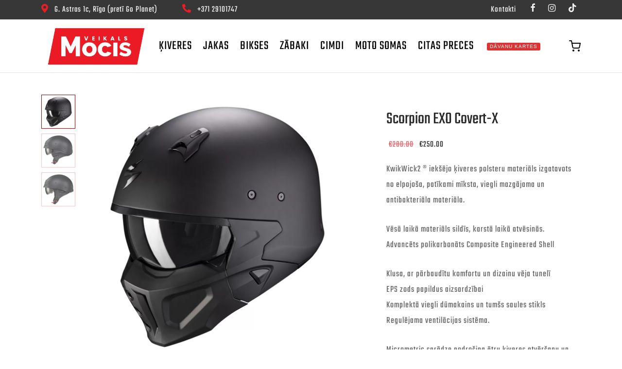

--- FILE ---
content_type: text/html; charset=UTF-8
request_url: https://www.veikalsmocis.lv/prece/scorpion-covert-x/
body_size: 34600
content:

 <!doctype html>
<html lang="lv-LV">
<head>
	<meta charset="UTF-8" />
	<meta name="viewport" content="width=device-width, initial-scale=1, minimum-scale=1">
	<link rel="profile" href="http://gmpg.org/xfn/11">
	<link rel="pingback" href="https://www.veikalsmocis.lv/xmlrpc.php">
					<script>document.documentElement.className = document.documentElement.className + ' yes-js js_active js'</script>
			<meta name='robots' content='index, follow, max-image-preview:large, max-snippet:-1, max-video-preview:-1' />

	<!-- This site is optimized with the Yoast SEO plugin v26.7 - https://yoast.com/wordpress/plugins/seo/ -->
	<title>Scorpion EXO Covert-X - Veikals Mocis</title>
	<link rel="canonical" href="https://www.veikalsmocis.lv/prece/scorpion-covert-x/" />
	<meta property="og:locale" content="lv_LV" />
	<meta property="og:type" content="article" />
	<meta property="og:title" content="Scorpion EXO Covert-X - Veikals Mocis" />
	<meta property="og:description" content="KwikWick2 ® iekšējo ķiveres polsteru materiāls izgatavots no elpojoša, patīkami mīksta, viegli mazgājama un antibakteriāla materiāla.  Vēsā laikā materiāls sildīs, karstā laikā atvēsinās. Advancēts polikarbonāts Composite Engineered Shell  Klusa, ar pārbaudītu komfortu un dizainu vēja tunelī EPS zods papildus aizsardzībai Komplektā viegli dūmakains un tumšs saules stikls Regulējama ventilācijas sistēma.  Micrometric sprādze nodrošina ātru ķiveres atvēršanu un precīzu korekciju Noņemams zods, lai trasformētu to uz JET stila ķiveri  Izmērs: XS-XXL" />
	<meta property="og:url" content="https://www.veikalsmocis.lv/prece/scorpion-covert-x/" />
	<meta property="og:site_name" content="Veikals Mocis" />
	<meta property="article:publisher" content="https://www.facebook.com/VeikalsMocis" />
	<meta property="article:modified_time" content="2022-06-14T13:52:02+00:00" />
	<meta property="og:image" content="https://www.veikalsmocis.lv/wp-content/uploads/2020/08/scorpion-covert-x-1.jpg" />
	<meta property="og:image:width" content="1100" />
	<meta property="og:image:height" content="1100" />
	<meta property="og:image:type" content="image/jpeg" />
	<meta name="twitter:card" content="summary_large_image" />
	<script type="application/ld+json" class="yoast-schema-graph">{"@context":"https://schema.org","@graph":[{"@type":"WebPage","@id":"https://www.veikalsmocis.lv/prece/scorpion-covert-x/","url":"https://www.veikalsmocis.lv/prece/scorpion-covert-x/","name":"Scorpion EXO Covert-X - Veikals Mocis","isPartOf":{"@id":"https://www.veikalsmocis.lv/#website"},"primaryImageOfPage":{"@id":"https://www.veikalsmocis.lv/prece/scorpion-covert-x/#primaryimage"},"image":{"@id":"https://www.veikalsmocis.lv/prece/scorpion-covert-x/#primaryimage"},"thumbnailUrl":"https://www.veikalsmocis.lv/wp-content/uploads/2020/08/scorpion-covert-x-1.jpg","datePublished":"2020-08-26T09:36:25+00:00","dateModified":"2022-06-14T13:52:02+00:00","breadcrumb":{"@id":"https://www.veikalsmocis.lv/prece/scorpion-covert-x/#breadcrumb"},"inLanguage":"lv-LV","potentialAction":[{"@type":"ReadAction","target":["https://www.veikalsmocis.lv/prece/scorpion-covert-x/"]}]},{"@type":"ImageObject","inLanguage":"lv-LV","@id":"https://www.veikalsmocis.lv/prece/scorpion-covert-x/#primaryimage","url":"https://www.veikalsmocis.lv/wp-content/uploads/2020/08/scorpion-covert-x-1.jpg","contentUrl":"https://www.veikalsmocis.lv/wp-content/uploads/2020/08/scorpion-covert-x-1.jpg","width":1100,"height":1100,"caption":"scorpion-covert-x-1"},{"@type":"BreadcrumbList","@id":"https://www.veikalsmocis.lv/prece/scorpion-covert-x/#breadcrumb","itemListElement":[{"@type":"ListItem","position":1,"name":"Home","item":"https://www.veikalsmocis.lv/"},{"@type":"ListItem","position":2,"name":"Produkti","item":"https://www.veikalsmocis.lv/shop/"},{"@type":"ListItem","position":3,"name":"Scorpion EXO Covert-X"}]},{"@type":"WebSite","@id":"https://www.veikalsmocis.lv/#website","url":"https://www.veikalsmocis.lv/","name":"Veikals Mocis","description":"Lielākā moto ekipējuma izvēle Latvijā","publisher":{"@id":"https://www.veikalsmocis.lv/#organization"},"potentialAction":[{"@type":"SearchAction","target":{"@type":"EntryPoint","urlTemplate":"https://www.veikalsmocis.lv/?s={search_term_string}"},"query-input":{"@type":"PropertyValueSpecification","valueRequired":true,"valueName":"search_term_string"}}],"inLanguage":"lv-LV"},{"@type":"Organization","@id":"https://www.veikalsmocis.lv/#organization","name":"Veikals Mocis","url":"https://www.veikalsmocis.lv/","logo":{"@type":"ImageObject","inLanguage":"lv-LV","@id":"https://www.veikalsmocis.lv/#/schema/logo/image/","url":"https://www.veikalsmocis.lv/wp-content/uploads/2022/06/favicon2.png","contentUrl":"https://www.veikalsmocis.lv/wp-content/uploads/2022/06/favicon2.png","width":512,"height":512,"caption":"Veikals Mocis"},"image":{"@id":"https://www.veikalsmocis.lv/#/schema/logo/image/"},"sameAs":["https://www.facebook.com/VeikalsMocis","https://www.instagram.com/veikalsmocis/"]}]}</script>
	<!-- / Yoast SEO plugin. -->


<link rel='dns-prefetch' href='//www.googletagmanager.com' />
<link rel='dns-prefetch' href='//use.fontawesome.com' />
<link rel="alternate" type="application/rss+xml" title="Veikals Mocis&raquo; Plūsma" href="https://www.veikalsmocis.lv/feed/" />
<link rel="alternate" type="application/rss+xml" title="Komentāru plūsma" href="https://www.veikalsmocis.lv/comments/feed/" />
<link rel="alternate" title="oEmbed (JSON)" type="application/json+oembed" href="https://www.veikalsmocis.lv/wp-json/oembed/1.0/embed?url=https%3A%2F%2Fwww.veikalsmocis.lv%2Fprece%2Fscorpion-covert-x%2F" />
<link rel="alternate" title="oEmbed (XML)" type="text/xml+oembed" href="https://www.veikalsmocis.lv/wp-json/oembed/1.0/embed?url=https%3A%2F%2Fwww.veikalsmocis.lv%2Fprece%2Fscorpion-covert-x%2F&#038;format=xml" />
<style id='wp-img-auto-sizes-contain-inline-css'>
img:is([sizes=auto i],[sizes^="auto," i]){contain-intrinsic-size:3000px 1500px}
/*# sourceURL=wp-img-auto-sizes-contain-inline-css */
</style>

<style id='wp-emoji-styles-inline-css'>

	img.wp-smiley, img.emoji {
		display: inline !important;
		border: none !important;
		box-shadow: none !important;
		height: 1em !important;
		width: 1em !important;
		margin: 0 0.07em !important;
		vertical-align: -0.1em !important;
		background: none !important;
		padding: 0 !important;
	}
/*# sourceURL=wp-emoji-styles-inline-css */
</style>
<link rel='stylesheet' id='wp-block-library-css' href='https://www.veikalsmocis.lv/wp-includes/css/dist/block-library/style.min.css?ver=6.9' media='all' />
<style id='wp-block-heading-inline-css'>
h1:where(.wp-block-heading).has-background,h2:where(.wp-block-heading).has-background,h3:where(.wp-block-heading).has-background,h4:where(.wp-block-heading).has-background,h5:where(.wp-block-heading).has-background,h6:where(.wp-block-heading).has-background{padding:1.25em 2.375em}h1.has-text-align-left[style*=writing-mode]:where([style*=vertical-lr]),h1.has-text-align-right[style*=writing-mode]:where([style*=vertical-rl]),h2.has-text-align-left[style*=writing-mode]:where([style*=vertical-lr]),h2.has-text-align-right[style*=writing-mode]:where([style*=vertical-rl]),h3.has-text-align-left[style*=writing-mode]:where([style*=vertical-lr]),h3.has-text-align-right[style*=writing-mode]:where([style*=vertical-rl]),h4.has-text-align-left[style*=writing-mode]:where([style*=vertical-lr]),h4.has-text-align-right[style*=writing-mode]:where([style*=vertical-rl]),h5.has-text-align-left[style*=writing-mode]:where([style*=vertical-lr]),h5.has-text-align-right[style*=writing-mode]:where([style*=vertical-rl]),h6.has-text-align-left[style*=writing-mode]:where([style*=vertical-lr]),h6.has-text-align-right[style*=writing-mode]:where([style*=vertical-rl]){rotate:180deg}
/*# sourceURL=https://www.veikalsmocis.lv/wp-includes/blocks/heading/style.min.css */
</style>
<style id='wp-block-paragraph-inline-css'>
.is-small-text{font-size:.875em}.is-regular-text{font-size:1em}.is-large-text{font-size:2.25em}.is-larger-text{font-size:3em}.has-drop-cap:not(:focus):first-letter{float:left;font-size:8.4em;font-style:normal;font-weight:100;line-height:.68;margin:.05em .1em 0 0;text-transform:uppercase}body.rtl .has-drop-cap:not(:focus):first-letter{float:none;margin-left:.1em}p.has-drop-cap.has-background{overflow:hidden}:root :where(p.has-background){padding:1.25em 2.375em}:where(p.has-text-color:not(.has-link-color)) a{color:inherit}p.has-text-align-left[style*="writing-mode:vertical-lr"],p.has-text-align-right[style*="writing-mode:vertical-rl"]{rotate:180deg}
/*# sourceURL=https://www.veikalsmocis.lv/wp-includes/blocks/paragraph/style.min.css */
</style>
<style id='wp-block-separator-inline-css'>
@charset "UTF-8";.wp-block-separator{border:none;border-top:2px solid}:root :where(.wp-block-separator.is-style-dots){height:auto;line-height:1;text-align:center}:root :where(.wp-block-separator.is-style-dots):before{color:currentColor;content:"···";font-family:serif;font-size:1.5em;letter-spacing:2em;padding-left:2em}.wp-block-separator.is-style-dots{background:none!important;border:none!important}
/*# sourceURL=https://www.veikalsmocis.lv/wp-includes/blocks/separator/style.min.css */
</style>
<style id='wp-block-separator-theme-inline-css'>
.wp-block-separator.has-css-opacity{opacity:.4}.wp-block-separator{border:none;border-bottom:2px solid;margin-left:auto;margin-right:auto}.wp-block-separator.has-alpha-channel-opacity{opacity:1}.wp-block-separator:not(.is-style-wide):not(.is-style-dots){width:100px}.wp-block-separator.has-background:not(.is-style-dots){border-bottom:none;height:1px}.wp-block-separator.has-background:not(.is-style-wide):not(.is-style-dots){height:2px}
/*# sourceURL=https://www.veikalsmocis.lv/wp-includes/blocks/separator/theme.min.css */
</style>
<style id='global-styles-inline-css'>
:root{--wp--preset--aspect-ratio--square: 1;--wp--preset--aspect-ratio--4-3: 4/3;--wp--preset--aspect-ratio--3-4: 3/4;--wp--preset--aspect-ratio--3-2: 3/2;--wp--preset--aspect-ratio--2-3: 2/3;--wp--preset--aspect-ratio--16-9: 16/9;--wp--preset--aspect-ratio--9-16: 9/16;--wp--preset--color--black: #000000;--wp--preset--color--cyan-bluish-gray: #abb8c3;--wp--preset--color--white: #ffffff;--wp--preset--color--pale-pink: #f78da7;--wp--preset--color--vivid-red: #cf2e2e;--wp--preset--color--luminous-vivid-orange: #ff6900;--wp--preset--color--luminous-vivid-amber: #fcb900;--wp--preset--color--light-green-cyan: #7bdcb5;--wp--preset--color--vivid-green-cyan: #00d084;--wp--preset--color--pale-cyan-blue: #8ed1fc;--wp--preset--color--vivid-cyan-blue: #0693e3;--wp--preset--color--vivid-purple: #9b51e0;--wp--preset--color--gutenberg-white: #ffffff;--wp--preset--color--gutenberg-shade: #f8f8f8;--wp--preset--color--gutenberg-gray: #777777;--wp--preset--color--gutenberg-dark: #282828;--wp--preset--color--gutenberg-accent: #eb1c26;--wp--preset--gradient--vivid-cyan-blue-to-vivid-purple: linear-gradient(135deg,rgb(6,147,227) 0%,rgb(155,81,224) 100%);--wp--preset--gradient--light-green-cyan-to-vivid-green-cyan: linear-gradient(135deg,rgb(122,220,180) 0%,rgb(0,208,130) 100%);--wp--preset--gradient--luminous-vivid-amber-to-luminous-vivid-orange: linear-gradient(135deg,rgb(252,185,0) 0%,rgb(255,105,0) 100%);--wp--preset--gradient--luminous-vivid-orange-to-vivid-red: linear-gradient(135deg,rgb(255,105,0) 0%,rgb(207,46,46) 100%);--wp--preset--gradient--very-light-gray-to-cyan-bluish-gray: linear-gradient(135deg,rgb(238,238,238) 0%,rgb(169,184,195) 100%);--wp--preset--gradient--cool-to-warm-spectrum: linear-gradient(135deg,rgb(74,234,220) 0%,rgb(151,120,209) 20%,rgb(207,42,186) 40%,rgb(238,44,130) 60%,rgb(251,105,98) 80%,rgb(254,248,76) 100%);--wp--preset--gradient--blush-light-purple: linear-gradient(135deg,rgb(255,206,236) 0%,rgb(152,150,240) 100%);--wp--preset--gradient--blush-bordeaux: linear-gradient(135deg,rgb(254,205,165) 0%,rgb(254,45,45) 50%,rgb(107,0,62) 100%);--wp--preset--gradient--luminous-dusk: linear-gradient(135deg,rgb(255,203,112) 0%,rgb(199,81,192) 50%,rgb(65,88,208) 100%);--wp--preset--gradient--pale-ocean: linear-gradient(135deg,rgb(255,245,203) 0%,rgb(182,227,212) 50%,rgb(51,167,181) 100%);--wp--preset--gradient--electric-grass: linear-gradient(135deg,rgb(202,248,128) 0%,rgb(113,206,126) 100%);--wp--preset--gradient--midnight: linear-gradient(135deg,rgb(2,3,129) 0%,rgb(40,116,252) 100%);--wp--preset--font-size--small: 13px;--wp--preset--font-size--medium: 20px;--wp--preset--font-size--large: 36px;--wp--preset--font-size--x-large: 42px;--wp--preset--spacing--20: 0.44rem;--wp--preset--spacing--30: 0.67rem;--wp--preset--spacing--40: 1rem;--wp--preset--spacing--50: 1.5rem;--wp--preset--spacing--60: 2.25rem;--wp--preset--spacing--70: 3.38rem;--wp--preset--spacing--80: 5.06rem;--wp--preset--shadow--natural: 6px 6px 9px rgba(0, 0, 0, 0.2);--wp--preset--shadow--deep: 12px 12px 50px rgba(0, 0, 0, 0.4);--wp--preset--shadow--sharp: 6px 6px 0px rgba(0, 0, 0, 0.2);--wp--preset--shadow--outlined: 6px 6px 0px -3px rgb(255, 255, 255), 6px 6px rgb(0, 0, 0);--wp--preset--shadow--crisp: 6px 6px 0px rgb(0, 0, 0);}:where(.is-layout-flex){gap: 0.5em;}:where(.is-layout-grid){gap: 0.5em;}body .is-layout-flex{display: flex;}.is-layout-flex{flex-wrap: wrap;align-items: center;}.is-layout-flex > :is(*, div){margin: 0;}body .is-layout-grid{display: grid;}.is-layout-grid > :is(*, div){margin: 0;}:where(.wp-block-columns.is-layout-flex){gap: 2em;}:where(.wp-block-columns.is-layout-grid){gap: 2em;}:where(.wp-block-post-template.is-layout-flex){gap: 1.25em;}:where(.wp-block-post-template.is-layout-grid){gap: 1.25em;}.has-black-color{color: var(--wp--preset--color--black) !important;}.has-cyan-bluish-gray-color{color: var(--wp--preset--color--cyan-bluish-gray) !important;}.has-white-color{color: var(--wp--preset--color--white) !important;}.has-pale-pink-color{color: var(--wp--preset--color--pale-pink) !important;}.has-vivid-red-color{color: var(--wp--preset--color--vivid-red) !important;}.has-luminous-vivid-orange-color{color: var(--wp--preset--color--luminous-vivid-orange) !important;}.has-luminous-vivid-amber-color{color: var(--wp--preset--color--luminous-vivid-amber) !important;}.has-light-green-cyan-color{color: var(--wp--preset--color--light-green-cyan) !important;}.has-vivid-green-cyan-color{color: var(--wp--preset--color--vivid-green-cyan) !important;}.has-pale-cyan-blue-color{color: var(--wp--preset--color--pale-cyan-blue) !important;}.has-vivid-cyan-blue-color{color: var(--wp--preset--color--vivid-cyan-blue) !important;}.has-vivid-purple-color{color: var(--wp--preset--color--vivid-purple) !important;}.has-black-background-color{background-color: var(--wp--preset--color--black) !important;}.has-cyan-bluish-gray-background-color{background-color: var(--wp--preset--color--cyan-bluish-gray) !important;}.has-white-background-color{background-color: var(--wp--preset--color--white) !important;}.has-pale-pink-background-color{background-color: var(--wp--preset--color--pale-pink) !important;}.has-vivid-red-background-color{background-color: var(--wp--preset--color--vivid-red) !important;}.has-luminous-vivid-orange-background-color{background-color: var(--wp--preset--color--luminous-vivid-orange) !important;}.has-luminous-vivid-amber-background-color{background-color: var(--wp--preset--color--luminous-vivid-amber) !important;}.has-light-green-cyan-background-color{background-color: var(--wp--preset--color--light-green-cyan) !important;}.has-vivid-green-cyan-background-color{background-color: var(--wp--preset--color--vivid-green-cyan) !important;}.has-pale-cyan-blue-background-color{background-color: var(--wp--preset--color--pale-cyan-blue) !important;}.has-vivid-cyan-blue-background-color{background-color: var(--wp--preset--color--vivid-cyan-blue) !important;}.has-vivid-purple-background-color{background-color: var(--wp--preset--color--vivid-purple) !important;}.has-black-border-color{border-color: var(--wp--preset--color--black) !important;}.has-cyan-bluish-gray-border-color{border-color: var(--wp--preset--color--cyan-bluish-gray) !important;}.has-white-border-color{border-color: var(--wp--preset--color--white) !important;}.has-pale-pink-border-color{border-color: var(--wp--preset--color--pale-pink) !important;}.has-vivid-red-border-color{border-color: var(--wp--preset--color--vivid-red) !important;}.has-luminous-vivid-orange-border-color{border-color: var(--wp--preset--color--luminous-vivid-orange) !important;}.has-luminous-vivid-amber-border-color{border-color: var(--wp--preset--color--luminous-vivid-amber) !important;}.has-light-green-cyan-border-color{border-color: var(--wp--preset--color--light-green-cyan) !important;}.has-vivid-green-cyan-border-color{border-color: var(--wp--preset--color--vivid-green-cyan) !important;}.has-pale-cyan-blue-border-color{border-color: var(--wp--preset--color--pale-cyan-blue) !important;}.has-vivid-cyan-blue-border-color{border-color: var(--wp--preset--color--vivid-cyan-blue) !important;}.has-vivid-purple-border-color{border-color: var(--wp--preset--color--vivid-purple) !important;}.has-vivid-cyan-blue-to-vivid-purple-gradient-background{background: var(--wp--preset--gradient--vivid-cyan-blue-to-vivid-purple) !important;}.has-light-green-cyan-to-vivid-green-cyan-gradient-background{background: var(--wp--preset--gradient--light-green-cyan-to-vivid-green-cyan) !important;}.has-luminous-vivid-amber-to-luminous-vivid-orange-gradient-background{background: var(--wp--preset--gradient--luminous-vivid-amber-to-luminous-vivid-orange) !important;}.has-luminous-vivid-orange-to-vivid-red-gradient-background{background: var(--wp--preset--gradient--luminous-vivid-orange-to-vivid-red) !important;}.has-very-light-gray-to-cyan-bluish-gray-gradient-background{background: var(--wp--preset--gradient--very-light-gray-to-cyan-bluish-gray) !important;}.has-cool-to-warm-spectrum-gradient-background{background: var(--wp--preset--gradient--cool-to-warm-spectrum) !important;}.has-blush-light-purple-gradient-background{background: var(--wp--preset--gradient--blush-light-purple) !important;}.has-blush-bordeaux-gradient-background{background: var(--wp--preset--gradient--blush-bordeaux) !important;}.has-luminous-dusk-gradient-background{background: var(--wp--preset--gradient--luminous-dusk) !important;}.has-pale-ocean-gradient-background{background: var(--wp--preset--gradient--pale-ocean) !important;}.has-electric-grass-gradient-background{background: var(--wp--preset--gradient--electric-grass) !important;}.has-midnight-gradient-background{background: var(--wp--preset--gradient--midnight) !important;}.has-small-font-size{font-size: var(--wp--preset--font-size--small) !important;}.has-medium-font-size{font-size: var(--wp--preset--font-size--medium) !important;}.has-large-font-size{font-size: var(--wp--preset--font-size--large) !important;}.has-x-large-font-size{font-size: var(--wp--preset--font-size--x-large) !important;}
/*# sourceURL=global-styles-inline-css */
</style>

<style id='classic-theme-styles-inline-css'>
/*! This file is auto-generated */
.wp-block-button__link{color:#fff;background-color:#32373c;border-radius:9999px;box-shadow:none;text-decoration:none;padding:calc(.667em + 2px) calc(1.333em + 2px);font-size:1.125em}.wp-block-file__button{background:#32373c;color:#fff;text-decoration:none}
/*# sourceURL=/wp-includes/css/classic-themes.min.css */
</style>
<style id='font-awesome-svg-styles-default-inline-css'>
.svg-inline--fa {
  display: inline-block;
  height: 1em;
  overflow: visible;
  vertical-align: -.125em;
}
/*# sourceURL=font-awesome-svg-styles-default-inline-css */
</style>
<link rel='stylesheet' id='font-awesome-svg-styles-css' href='https://www.veikalsmocis.lv/wp-content/uploads/font-awesome/v5.15.4/css/svg-with-js.css' media='all' />
<style id='font-awesome-svg-styles-inline-css'>
   .wp-block-font-awesome-icon svg::before,
   .wp-rich-text-font-awesome-icon svg::before {content: unset;}
/*# sourceURL=font-awesome-svg-styles-inline-css */
</style>
<link rel='stylesheet' id='acoplw-style-css' href='https://www.veikalsmocis.lv/wp-content/plugins/aco-product-labels-for-woocommerce/includes/../assets/css/frontend.css?ver=1.5.11' media='all' />
<link rel='stylesheet' id='photoswipe-css' href='https://www.veikalsmocis.lv/wp-content/plugins/woocommerce/assets/css/photoswipe/photoswipe.min.css?ver=10.4.3' media='all' />
<link rel='stylesheet' id='photoswipe-default-skin-css' href='https://www.veikalsmocis.lv/wp-content/plugins/woocommerce/assets/css/photoswipe/default-skin/default-skin.min.css?ver=10.4.3' media='all' />
<style id='woocommerce-inline-inline-css'>
.woocommerce form .form-row .required { visibility: visible; }
/*# sourceURL=woocommerce-inline-inline-css */
</style>
<link rel='stylesheet' id='woo-variation-swatches-css' href='https://www.veikalsmocis.lv/wp-content/plugins/woo-variation-swatches/assets/css/frontend.min.css?ver=1762868343' media='all' />
<style id='woo-variation-swatches-inline-css'>
:root {
--wvs-tick:url("data:image/svg+xml;utf8,%3Csvg filter='drop-shadow(0px 0px 2px rgb(0 0 0 / .8))' xmlns='http://www.w3.org/2000/svg'  viewBox='0 0 30 30'%3E%3Cpath fill='none' stroke='%23ffffff' stroke-linecap='round' stroke-linejoin='round' stroke-width='4' d='M4 16L11 23 27 7'/%3E%3C/svg%3E");

--wvs-cross:url("data:image/svg+xml;utf8,%3Csvg filter='drop-shadow(0px 0px 5px rgb(255 255 255 / .6))' xmlns='http://www.w3.org/2000/svg' width='72px' height='72px' viewBox='0 0 24 24'%3E%3Cpath fill='none' stroke='%23ff0000' stroke-linecap='round' stroke-width='0.6' d='M5 5L19 19M19 5L5 19'/%3E%3C/svg%3E");
--wvs-single-product-item-width:30px;
--wvs-single-product-item-height:30px;
--wvs-single-product-item-font-size:16px}
/*# sourceURL=woo-variation-swatches-inline-css */
</style>
<link rel='stylesheet' id='jquery-selectBox-css' href='https://www.veikalsmocis.lv/wp-content/plugins/yith-woocommerce-wishlist/assets/css/jquery.selectBox.css?ver=1.2.0' media='all' />
<link rel='stylesheet' id='woocommerce_prettyPhoto_css-css' href='//www.veikalsmocis.lv/wp-content/plugins/woocommerce/assets/css/prettyPhoto.css?ver=3.1.6' media='all' />
<link rel='stylesheet' id='yith-wcwl-main-css' href='https://www.veikalsmocis.lv/wp-content/plugins/yith-woocommerce-wishlist/assets/css/style.css?ver=4.11.0' media='all' />
<style id='yith-wcwl-main-inline-css'>
 :root { --color-add-to-wishlist-background: #333333; --color-add-to-wishlist-text: #FFFFFF; --color-add-to-wishlist-border: #333333; --color-add-to-wishlist-background-hover: #333333; --color-add-to-wishlist-text-hover: #FFFFFF; --color-add-to-wishlist-border-hover: #333333; --rounded-corners-radius: 16px; --add-to-cart-rounded-corners-radius: 16px; --color-headers-background: #F4F4F4; --feedback-duration: 3s } 
 :root { --color-add-to-wishlist-background: #333333; --color-add-to-wishlist-text: #FFFFFF; --color-add-to-wishlist-border: #333333; --color-add-to-wishlist-background-hover: #333333; --color-add-to-wishlist-text-hover: #FFFFFF; --color-add-to-wishlist-border-hover: #333333; --rounded-corners-radius: 16px; --add-to-cart-rounded-corners-radius: 16px; --color-headers-background: #F4F4F4; --feedback-duration: 3s } 
/*# sourceURL=yith-wcwl-main-inline-css */
</style>
<link rel='stylesheet' id='goya-grid-css' href='https://www.veikalsmocis.lv/wp-content/themes/goya/assets/css/grid.css?ver=1.0.8.26' media='all' />
<link rel='stylesheet' id='goya-core-css' href='https://www.veikalsmocis.lv/wp-content/themes/goya/assets/css/core.css?ver=1.0.8.26' media='all' />
<link rel='stylesheet' id='goya-icons-css' href='https://www.veikalsmocis.lv/wp-content/themes/goya/assets/icons/theme-icons/style.css?ver=1.0.8.26' media='all' />
<link rel='stylesheet' id='goya-shop-css' href='https://www.veikalsmocis.lv/wp-content/themes/goya/assets/css/shop.css?ver=1.0.8.26' media='all' />
<link rel='stylesheet' id='goya-elements-css' href='https://www.veikalsmocis.lv/wp-content/themes/goya/assets/css/vc-elements.css?ver=1.0.8.26' media='all' />
<style id='goya-customizer-styles-inline-css'>
body,blockquote cite,div.vc_progress_bar .vc_single_bar .vc_label,div.vc_toggle_size_sm .vc_toggle_title h4 {font-size:20px;}.wp-caption-text,.woocommerce-breadcrumb,.post.listing .listing_content .post-meta,.footer-bar .footer-bar-content,.side-menu .mobile-widgets p,.side-menu .side-widgets p,.products .product.product-category a div h2 .count,#payment .payment_methods li .payment_box,#payment .payment_methods li a.about_paypal,.et-product-detail .summary .sizing_guide,#reviews .commentlist li .comment-text .woocommerce-review__verified,#reviews .commentlist li .comment-text .woocommerce-review__published-date,.commentlist > li .comment-meta,.widget .type-post .post-meta,.widget_rss .rss-date,.wp-block-latest-comments__comment-date,.wp-block-latest-posts__post-date,.commentlist > li .reply,.comment-reply-title small,.commentlist .bypostauthor .post-author,.commentlist .bypostauthor > .comment-body .fn:after,.et-portfolio.et-portfolio-style-hover-card .type-portfolio .et-portfolio-excerpt {font-size:15px;}h1, h2, h3, h4, h5, h6, .page-title{color:#282828;}.et-banner .et-banner-content .et-banner-title.color-accent,.et-banner .et-banner-content .et-banner-subtitle.color-accent,.et-banner .et-banner-content .et-banner-link.link.color-accent,.et-banner .et-banner-content .et-banner-link.link.color-accent:hover,.et-banner .et-banner-content .et-banner-link.outlined.color-accent,.et-banner .et-banner-content .et-banner-link.outlined.color-accent:hover {color:#eb1c26;}.et-banner .et-banner-content .et-banner-subtitle.tag_style.color-accent,.et-banner .et-banner-content .et-banner-link.solid.color-accent,.et-banner .et-banner-content .et-banner-link.solid.color-accent:hover {background:#eb1c26;}.et-iconbox.icon-style-background.icon-color-accent .et-feature-icon {background:#eb1c26;}.et-iconbox.icon-style-border.icon-color-accent .et-feature-icon,.et-iconbox.icon-style-simple.icon-color-accent .et-feature-icon {color:#eb1c26;}.et-counter.counter-color-accent .h1,.et-counter.icon-color-accent i {color:#eb1c26;}.et_btn.solid.color-accent {background:#eb1c26;}.et_btn.link.color-accent,.et_btn.outlined.color-accent,.et_btn.outlined.color-accent:hover {color:#eb1c26;}.et-animatype.color-accent .et-animated-entry,.et-stroketype.color-accent *{color:#eb1c26;}.slick-prev:hover,.slick-next:hover,.flex-prev:hover,.flex-next:hover,.mfp-wrap.quick-search .mfp-content [type="submit"],.et-close,.single-product .pswp__button:hover,.content404 h4,.woocommerce-tabs .tabs li a span,.woo-variation-gallery-wrapper .woo-variation-gallery-trigger:hover:after,.mobile-menu li.menu-item-has-children.active > .et-menu-toggle:after,.remove:hover, a.remove:hover,span.minicart-counter.et-count-zero,.tag-cloud-link .tag-link-count,.star-rating > span:before,.comment-form-rating .stars > span:before,.wpmc-tabs-wrapper li.wpmc-tab-item.current,div.argmc-wrapper .tab-completed-icon:before,div.argmc-wrapper .argmc-tab-item.completed .argmc-tab-number,.widget ul li.active,.et-wp-gallery-popup .mfp-arrow {color:#eb1c26;}.menu-item.accent-color a,.accent-color:not(.fancy-tag),.accent-color:not(.fancy-tag) .wpb_wrapper > h1,.accent-color:not(.fancy-tag) .wpb_wrapper > h2,.accent-color:not(.fancy-tag) .wpb_wrapper > h3,.accent-color:not(.fancy-tag) .wpb_wrapper > h4,.accent-color:not(.fancy-tag) .wpb_wrapper > h5,.accent-color:not(.fancy-tag) .wpb_wrapper > h6,.accent-color:not(.fancy-tag) .wpb_wrapper > p {color:#eb1c26 !important;}.accent-color.fancy-tag,.wpb_text_column .accent-color.fancy-tag:last-child,.accent-color.fancy-tag .wpb_wrapper > h1,.accent-color.fancy-tag .wpb_wrapper > h2,.accent-color.fancy-tag .wpb_wrapper > h3,.accent-color.fancy-tag .wpb_wrapper > h4,.accent-color.fancy-tag .wpb_wrapper > h5,.accent-color.fancy-tag .wpb_wrapper > h6,.accent-color.fancy-tag .wpb_wrapper > p {background-color:#eb1c26;}.wpmc-tabs-wrapper li.wpmc-tab-item.current .wpmc-tab-number,.wpmc-tabs-wrapper li.wpmc-tab-item.current:before,.tag-cloud-link:hover,div.argmc-wrapper .argmc-tab-item.completed .argmc-tab-number,div.argmc-wrapper .argmc-tab-item.current .argmc-tab-number,div.argmc-wrapper .argmc-tab-item.last.current + .argmc-tab-item:hover .argmc-tab-number {border-color:#eb1c26;}.vc_progress_bar.vc_progress-bar-color-bar_orange .vc_single_bar span.vc_bar,span.minicart-counter,.filter-trigger .et-active-filters-count,.et-active-filters-count,div.argmc-wrapper .argmc-tab-item.current .argmc-tab-number,div.argmc-wrapper .argmc-tab-item.visited:hover .argmc-tab-number,div.argmc-wrapper .argmc-tab-item.last.current + .argmc-tab-item:hover .argmc-tab-number,.slick-dots li button:hover,.wpb_column.et-light-column .postline:before,.wpb_column.et-light-column .postline-medium:before,.wpb_column.et-light-column .postline-large:before,.et-feat-video-btn:hover .et-featured-video-icon:after,.post.type-post.sticky .entry-title a:after {background-color:#eb1c26;}div.argmc-wrapper .argmc-tab-item.visited:before {border-bottom-color:#eb1c26;}.yith-wcan-loading:after,.blockUI.blockOverlay:after,.easyzoom-notice:after,.woocommerce-product-gallery__wrapper .slick:after,.add_to_cart_button.loading:after,.et-loader:after {background-color:#eb1c26;}.fancy-title,h1.fancy-title,h2.fancy-title,h3.fancy-title,h4.fancy-title,h5.fancy-title,h6.fancy-title {color:#eb1c26}.fancy-tag,h1.fancy-tag,h2.fancy-tag,h3.fancy-tag,h4.fancy-tag,h5.fancy-tag,h6.fancy-tag {background-color:#282828}@media only screen and (max-width:991px) {.site-header .header-mobile {display:block !important;}.site-header .header-main,.site-header .header-bottom {display:none !important;}}@media only screen and (min-width:992px) {.site-header,.header-spacer,.product-header-spacer {height:110px;}.page-header-transparent .hero-header .hero-title {padding-top:110px;}.et-product-detail.et-product-layout-no-padding.product-header-transparent .showcase-inner .product-information {padding-top:110px;}.header_on_scroll:not(.megamenu-active) .site-header,.header_on_scroll:not(.megamenu-active) .header-spacer,.header_on_scroll:not(.megamenu-active) .product-header-spacer {height:75px;}}@media only screen and (max-width:991px) {.site-header,.header_on_scroll .site-header,.header-spacer,.product-header-spacer {height:60px;}.page-header-transparent .hero-header .hero-title {padding-top:60px;}}@media screen and (min-width:576px) and (max-width:767px) {.sticky-product-bar {height:60px;}.product-bar-visible.single-product.fixed-product-bar-bottom .footer {margin-bottom:60px;}.product-bar-visible.single-product.fixed-product-bar-bottom #scroll_to_top.active {bottom:70px;}}.page-header-regular .site-header,.header_on_scroll .site-header {background-color:#ffffff;}@media only screen and (max-width:576px) {.page-header-transparent:not(.header-transparent-mobiles):not(.header_on_scroll) .site-header {background-color:#ffffff;}}.site-header a,.site-header .menu-toggle,.site-header .goya-search button {color:#000000;}@media only screen and (max-width:767px) {.sticky-header-light .site-header .menu-toggle:hover,.header-transparent-mobiles.sticky-header-light.header_on_scroll .site-header a.icon,.header-transparent-mobiles.sticky-header-light.header_on_scroll .site-header .menu-toggle,.header-transparent-mobiles.light-title:not(.header_on_scroll) .site-header a.icon,.header-transparent-mobiles.light-title:not(.header_on_scroll) .site-header .menu-toggle {color:#ffffff;}}@media only screen and (min-width:768px) {.light-title:not(.header_on_scroll) .site-header .site-title,.light-title:not(.header_on_scroll) .site-header .et-header-menu>li> a,.sticky-header-light.header_on_scroll .site-header .et-header-menu>li> a,.light-title:not(.header_on_scroll) span.minicart-counter.et-count-zero,.sticky-header-light.header_on_scroll .site-header .icon,.sticky-header-light.header_on_scroll .site-header .menu-toggle,.light-title:not(.header_on_scroll) .site-header .icon,.light-title:not(.header_on_scroll) .site-header .menu-toggle {color:#ffffff;}}.et-header-menu .menu-label,.mobile-menu .menu-label {background-color:#aaaaaa;}.et-header-menu ul.sub-menu:before,.et-header-menu .sub-menu .sub-menu {background-color:#ffffff !important;}.et-header-menu>li.menu-item-has-children > a:after {border-bottom-color:#ffffff;}.et-header-menu .sub-menu li.menu-item-has-children:after,.et-header-menu ul.sub-menu li a {color:#444444;}.side-panel .mobile-bar,.side-panel .mobile-bar.dark {background:#f8f8f8;}.side-mobile-menu,.side-mobile-menu.dark { background:#ffffff;}.side-fullscreen-menu,.side-fullscreen-menu.dark { background:#ffffff;}.site-footer,.site-footer.dark {background-color:#434343;}.site-footer .footer-bar.custom-color-1,.site-footer .footer-bar.custom-color-1.dark {background-color:#373737;}.mfp #et-quickview {max-width:960px;}.woocommerce-Tabs-panel.custom_scroll {max-height:400px;}.product_meta .sku_wrapper,.product_meta .posted_in,.product_meta .tagged_as,.product_meta .trap {display:none !important;}.product_meta {display:none !important;}.product_meta + .post-share {margin-top:30px;}.shop-widget-scroll .widget > ul,.shop-widget-scroll .widget:not(.widget-woof) > .widgettitle + *,.shop-widget-scroll .wcapf-layered-nav {max-height:150px;}.free-shipping-progress-bar .progress-bar-indicator {background:linear-gradient(270deg, #b9a16b 0, #ffffff 200%);background-color: #b9a16b;flex-grow:1;}.rtl .free-shipping-progress-bar .progress-bar-indicator {background:linear-gradient(90deg, #b9a16b 0, #ffffff 200%);}.progress-bar-status.success .progress-bar-indicator { background:#67bb67;}.star-rating > span:before,.comment-form-rating .stars > span:before {color:#282828;}.product-inner .badge.onsale,.wc-block-grid .wc-block-grid__products .wc-block-grid__product .wc-block-grid__product-onsale {color:#eb1c26;background-color:#ffffff;}.et-product-detail .summary .badge.onsale {border-color:#eb1c26;}.product-inner .badge.new {color:#585858;background-color:#ffffff;}.product-inner .badge.out-of-stock {color:#585858;background-color:#ffffff;}@media screen and (min-width:768px) {}.et-blog.hero-header .hero-title {background-color:#f8f8f8;}.post.post-detail.hero-title .post-featured.title-wrap {background-color:#f8f8f8;}.has-gutenberg-white-color { color:#ffffff !important; }.has-gutenberg-white-background-color { background-color:#ffffff; }.wp-block-button.outlined .has-gutenberg-white-color { border-color:#ffffff !important; background-color:transparent !important; }.has-gutenberg-shade-color { color:#f8f8f8 !important; }.has-gutenberg-shade-background-color { background-color:#f8f8f8; }.wp-block-button.outlined .has-gutenberg-shade-color { border-color:#f8f8f8 !important; background-color:transparent !important; }.has-gutenberg-gray-color { color:#777777 !important; }.has-gutenberg-gray-background-color { background-color:#777777; }.wp-block-button.outlined .has-gutenberg-gray-color { border-color:#777777 !important; background-color:transparent !important; }.has-gutenberg-dark-color { color:#282828 !important; }.has-gutenberg-dark-background-color { background-color:#282828; }.wp-block-button.outlined .has-gutenberg-dark-color { border-color:#282828 !important; background-color:transparent !important; }.has-gutenberg-accent-color { color:#eb1c26 !important; }.has-gutenberg-accent-background-color { background-color:#eb1c26; }.wp-block-button.outlined .has-gutenberg-accent-color { border-color:#eb1c26 !important; background-color:transparent !important; }.commentlist .bypostauthor > .comment-body .fn:after {content:'Post Author';}.et-inline-validation-notices .form-row.woocommerce-invalid-required-field:after{content:'Required field';}.post.type-post.sticky .entry-title a:after {content:'Featured';}p { letter-spacing:1px;}.top-bar p {width:270px !important;letter-spacing:1px !important;font-size:18px;}.top-bar .et-top-menu > li > a {letter-spacing:1px !important;font-size:18px;}.footer-widgets .social-icons li a {font-size:22px;}.mobile-bar .action-icons {display:none;}.shop_categories_list {font-size:28px;letter-spacing:1px;}.hero-header .hero-title h1 {font-size:65px;letter-spacing:2px;}@media only screen and (max-width:600px) {.shop_categories_list {font-size:18px;margin-top:5px;}.hero-header .hero-title h1 {font-size:35px;margin-top:40px;}}.footer-toggle-widgets.footer-widgets .widget {margin-bottom:30px;}@media only screen and (max-width:600px) { .footer-widgets {padding-top:50px !important;padding-bottom:20px !important;}}div.argmc-wrapper .argmc-nav-text {vertical-align:middle;}.woocommerce-message {color:#14b139;}.et-product-detail .single_add_to_cart_button {background-color:#eb1c26 !important;}.product-inner .badge.new {background-color:#eb1c26 !important;color:white !important;}#goya-popup.dark .popup-content {color:#f7f7f7 !important;}.tabs-accordion {display:none;}.shop_bar .shop-filters .orderby {max-width:180px;}.et-product-detail.et-variation-style-table .summary .variations td {padding:0;}.price del, .products .price del {color:#999999 !important;}.products .price {color:#777777 !important;}.price ins, .products .price ins {color:#2f2f2f !important;}.products .price {color:#2f2f2f !important;}.thumbnails-mobile-dots .flex-control-thumbs li img.flex-active {background:red !important;}.flex-control-thumbs li img.flex-active {border-color:rgb(255 0 0 / 30%);}.thumbnails-mobile-dots .flex-control-thumbs li img {background:#ff000057;}.et-product-detail .summary .single_variation_wrap .price > .amount, .et-product-detail .summary .single_variation_wrap .price > ins {font-size:28px;display:none;}
/*# sourceURL=goya-customizer-styles-inline-css */
</style>
<link rel='stylesheet' id='font-awesome-official-css' href='https://use.fontawesome.com/releases/v5.15.4/css/all.css' media='all' integrity="sha384-DyZ88mC6Up2uqS4h/KRgHuoeGwBcD4Ng9SiP4dIRy0EXTlnuz47vAwmeGwVChigm" crossorigin="anonymous" />
<link rel='stylesheet' id='woocommerce-cpw-css' href='https://www.veikalsmocis.lv/wp-content/plugins/custom-price-for-woocommerce/vendor_prefixed/wpdesk/custom-price-for-woocommerce-core/assets/css/frontend/front.css?ver=1768751383' media='all' />
<link rel='stylesheet' id='goya-style-css' href='https://www.veikalsmocis.lv/wp-content/themes/goya/style.css?ver=6.9' media='all' />
<link rel='stylesheet' id='goya-child-style-css' href='https://www.veikalsmocis.lv/wp-content/themes/goya-child/style.css?ver=1.1' media='all' />
<link rel='stylesheet' id='font-awesome-official-v4shim-css' href='https://use.fontawesome.com/releases/v5.15.4/css/v4-shims.css' media='all' integrity="sha384-Vq76wejb3QJM4nDatBa5rUOve+9gkegsjCebvV/9fvXlGWo4HCMR4cJZjjcF6Viv" crossorigin="anonymous" />
<style id='font-awesome-official-v4shim-inline-css'>
@font-face {
font-family: "FontAwesome";
font-display: block;
src: url("https://use.fontawesome.com/releases/v5.15.4/webfonts/fa-brands-400.eot"),
		url("https://use.fontawesome.com/releases/v5.15.4/webfonts/fa-brands-400.eot?#iefix") format("embedded-opentype"),
		url("https://use.fontawesome.com/releases/v5.15.4/webfonts/fa-brands-400.woff2") format("woff2"),
		url("https://use.fontawesome.com/releases/v5.15.4/webfonts/fa-brands-400.woff") format("woff"),
		url("https://use.fontawesome.com/releases/v5.15.4/webfonts/fa-brands-400.ttf") format("truetype"),
		url("https://use.fontawesome.com/releases/v5.15.4/webfonts/fa-brands-400.svg#fontawesome") format("svg");
}

@font-face {
font-family: "FontAwesome";
font-display: block;
src: url("https://use.fontawesome.com/releases/v5.15.4/webfonts/fa-solid-900.eot"),
		url("https://use.fontawesome.com/releases/v5.15.4/webfonts/fa-solid-900.eot?#iefix") format("embedded-opentype"),
		url("https://use.fontawesome.com/releases/v5.15.4/webfonts/fa-solid-900.woff2") format("woff2"),
		url("https://use.fontawesome.com/releases/v5.15.4/webfonts/fa-solid-900.woff") format("woff"),
		url("https://use.fontawesome.com/releases/v5.15.4/webfonts/fa-solid-900.ttf") format("truetype"),
		url("https://use.fontawesome.com/releases/v5.15.4/webfonts/fa-solid-900.svg#fontawesome") format("svg");
}

@font-face {
font-family: "FontAwesome";
font-display: block;
src: url("https://use.fontawesome.com/releases/v5.15.4/webfonts/fa-regular-400.eot"),
		url("https://use.fontawesome.com/releases/v5.15.4/webfonts/fa-regular-400.eot?#iefix") format("embedded-opentype"),
		url("https://use.fontawesome.com/releases/v5.15.4/webfonts/fa-regular-400.woff2") format("woff2"),
		url("https://use.fontawesome.com/releases/v5.15.4/webfonts/fa-regular-400.woff") format("woff"),
		url("https://use.fontawesome.com/releases/v5.15.4/webfonts/fa-regular-400.ttf") format("truetype"),
		url("https://use.fontawesome.com/releases/v5.15.4/webfonts/fa-regular-400.svg#fontawesome") format("svg");
unicode-range: U+F004-F005,U+F007,U+F017,U+F022,U+F024,U+F02E,U+F03E,U+F044,U+F057-F059,U+F06E,U+F070,U+F075,U+F07B-F07C,U+F080,U+F086,U+F089,U+F094,U+F09D,U+F0A0,U+F0A4-F0A7,U+F0C5,U+F0C7-F0C8,U+F0E0,U+F0EB,U+F0F3,U+F0F8,U+F0FE,U+F111,U+F118-F11A,U+F11C,U+F133,U+F144,U+F146,U+F14A,U+F14D-F14E,U+F150-F152,U+F15B-F15C,U+F164-F165,U+F185-F186,U+F191-F192,U+F1AD,U+F1C1-F1C9,U+F1CD,U+F1D8,U+F1E3,U+F1EA,U+F1F6,U+F1F9,U+F20A,U+F247-F249,U+F24D,U+F254-F25B,U+F25D,U+F267,U+F271-F274,U+F279,U+F28B,U+F28D,U+F2B5-F2B6,U+F2B9,U+F2BB,U+F2BD,U+F2C1-F2C2,U+F2D0,U+F2D2,U+F2DC,U+F2ED,U+F328,U+F358-F35B,U+F3A5,U+F3D1,U+F410,U+F4AD;
}
/*# sourceURL=font-awesome-official-v4shim-inline-css */
</style>
<script type="text/template" id="tmpl-variation-template">
	<div class="woocommerce-variation-description">{{{ data.variation.variation_description }}}</div>
	<div class="woocommerce-variation-price">{{{ data.variation.price_html }}}</div>
	<div class="woocommerce-variation-availability">{{{ data.variation.availability_html }}}</div>
</script>
<script type="text/template" id="tmpl-unavailable-variation-template">
	<p role="alert">Atvainojiet, šis produkts pašlaik nav pieejams. Lūdzu izvēlaties citu kombināciju.</p>
</script>
<script id="woocommerce-google-analytics-integration-gtag-js-after">
/* Google Analytics for WooCommerce (gtag.js) */
					window.dataLayer = window.dataLayer || [];
					function gtag(){dataLayer.push(arguments);}
					// Set up default consent state.
					for ( const mode of [{"analytics_storage":"denied","ad_storage":"denied","ad_user_data":"denied","ad_personalization":"denied","region":["AT","BE","BG","HR","CY","CZ","DK","EE","FI","FR","DE","GR","HU","IS","IE","IT","LV","LI","LT","LU","MT","NL","NO","PL","PT","RO","SK","SI","ES","SE","GB","CH"]}] || [] ) {
						gtag( "consent", "default", { "wait_for_update": 500, ...mode } );
					}
					gtag("js", new Date());
					gtag("set", "developer_id.dOGY3NW", true);
					gtag("config", "G-1QCQRS7ZFQ", {"track_404":true,"allow_google_signals":true,"logged_in":false,"linker":{"domains":[],"allow_incoming":false},"custom_map":{"dimension1":"logged_in"}});
//# sourceURL=woocommerce-google-analytics-integration-gtag-js-after
</script>
<script src="https://www.veikalsmocis.lv/wp-includes/js/jquery/jquery.min.js?ver=3.7.1" id="jquery-core-js"></script>
<script src="https://www.veikalsmocis.lv/wp-includes/js/jquery/jquery-migrate.min.js?ver=3.4.1" id="jquery-migrate-js"></script>
<script id="acoplw-script-js-extra">
var acoplw_frontend_object = {"classname":"","enablejquery":"0"};
//# sourceURL=acoplw-script-js-extra
</script>
<script src="https://www.veikalsmocis.lv/wp-content/plugins/aco-product-labels-for-woocommerce/includes/../assets/js/frontend.js?ver=1.5.11" id="acoplw-script-js"></script>
<script src="https://www.veikalsmocis.lv/wp-content/plugins/woocommerce/assets/js/jquery-blockui/jquery.blockUI.min.js?ver=2.7.0-wc.10.4.3" id="wc-jquery-blockui-js" data-wp-strategy="defer"></script>
<script id="wc-add-to-cart-js-extra">
var wc_add_to_cart_params = {"ajax_url":"/wp-admin/admin-ajax.php","wc_ajax_url":"/?wc-ajax=%%endpoint%%","i18n_view_cart":"Apskat\u012bt grozu","cart_url":"https://www.veikalsmocis.lv/grozs/","is_cart":"","cart_redirect_after_add":"no"};
//# sourceURL=wc-add-to-cart-js-extra
</script>
<script src="https://www.veikalsmocis.lv/wp-content/plugins/woocommerce/assets/js/frontend/add-to-cart.min.js?ver=10.4.3" id="wc-add-to-cart-js" data-wp-strategy="defer"></script>
<script src="https://www.veikalsmocis.lv/wp-content/plugins/woocommerce/assets/js/flexslider/jquery.flexslider.min.js?ver=2.7.2-wc.10.4.3" id="wc-flexslider-js" defer data-wp-strategy="defer"></script>
<script src="https://www.veikalsmocis.lv/wp-content/plugins/woocommerce/assets/js/photoswipe/photoswipe.min.js?ver=4.1.1-wc.10.4.3" id="wc-photoswipe-js" defer data-wp-strategy="defer"></script>
<script src="https://www.veikalsmocis.lv/wp-content/plugins/woocommerce/assets/js/photoswipe/photoswipe-ui-default.min.js?ver=4.1.1-wc.10.4.3" id="wc-photoswipe-ui-default-js" defer data-wp-strategy="defer"></script>
<script id="wc-single-product-js-extra">
var wc_single_product_params = {"i18n_required_rating_text":"L\u016bdzu, izv\u0113lieties v\u0113rt\u0113jumu","i18n_rating_options":["1 of 5 stars","2 of 5 stars","3 of 5 stars","4 of 5 stars","5 of 5 stars"],"i18n_product_gallery_trigger_text":"View full-screen image gallery","review_rating_required":"yes","flexslider":{"rtl":false,"animation":"slide","smoothHeight":true,"directionNav":true,"controlNav":"thumbnails","slideshow":false,"animationSpeed":300,"animationLoop":false,"allowOneSlide":false},"zoom_enabled":"","zoom_options":[],"photoswipe_enabled":"1","photoswipe_options":{"shareEl":false,"closeOnScroll":false,"history":false,"hideAnimationDuration":0,"showAnimationDuration":0,"showHideOpacity":true,"bgOpacity":1,"loop":false,"closeOnVerticalDrag":false,"barsSize":{"top":0,"bottom":0},"tapToClose":true,"tapToToggleControls":false},"flexslider_enabled":"1"};
//# sourceURL=wc-single-product-js-extra
</script>
<script src="https://www.veikalsmocis.lv/wp-content/plugins/woocommerce/assets/js/frontend/single-product.min.js?ver=10.4.3" id="wc-single-product-js" defer data-wp-strategy="defer"></script>
<script src="https://www.veikalsmocis.lv/wp-content/plugins/woocommerce/assets/js/js-cookie/js.cookie.min.js?ver=2.1.4-wc.10.4.3" id="wc-js-cookie-js" defer data-wp-strategy="defer"></script>
<script id="woocommerce-js-extra">
var woocommerce_params = {"ajax_url":"/wp-admin/admin-ajax.php","wc_ajax_url":"/?wc-ajax=%%endpoint%%","i18n_password_show":"Show password","i18n_password_hide":"Hide password"};
//# sourceURL=woocommerce-js-extra
</script>
<script src="https://www.veikalsmocis.lv/wp-content/plugins/woocommerce/assets/js/frontend/woocommerce.min.js?ver=10.4.3" id="woocommerce-js" defer data-wp-strategy="defer"></script>
<script src="https://www.veikalsmocis.lv/wp-content/plugins/js_composer/assets/js/vendors/woocommerce-add-to-cart.js?ver=8.1" id="vc_woocommerce-add-to-cart-js-js"></script>
<script src="https://www.veikalsmocis.lv/wp-includes/js/underscore.min.js?ver=1.13.7" id="underscore-js"></script>
<script id="wp-util-js-extra">
var _wpUtilSettings = {"ajax":{"url":"/wp-admin/admin-ajax.php"}};
//# sourceURL=wp-util-js-extra
</script>
<script src="https://www.veikalsmocis.lv/wp-includes/js/wp-util.min.js?ver=6.9" id="wp-util-js"></script>
<script id="wc-cart-fragments-js-extra">
var wc_cart_fragments_params = {"ajax_url":"/wp-admin/admin-ajax.php","wc_ajax_url":"/?wc-ajax=%%endpoint%%","cart_hash_key":"wc_cart_hash_b5668be44e8fc001676be8eb3e156dd5","fragment_name":"wc_fragments_b5668be44e8fc001676be8eb3e156dd5","request_timeout":"5000"};
//# sourceURL=wc-cart-fragments-js-extra
</script>
<script src="https://www.veikalsmocis.lv/wp-content/plugins/woocommerce/assets/js/frontend/cart-fragments.min.js?ver=10.4.3" id="wc-cart-fragments-js" defer data-wp-strategy="defer"></script>
<script></script><link rel="https://api.w.org/" href="https://www.veikalsmocis.lv/wp-json/" /><link rel="alternate" title="JSON" type="application/json" href="https://www.veikalsmocis.lv/wp-json/wp/v2/product/1655" /><link rel="EditURI" type="application/rsd+xml" title="RSD" href="https://www.veikalsmocis.lv/xmlrpc.php?rsd" />
<meta name="generator" content="WordPress 6.9" />
<meta name="generator" content="WooCommerce 10.4.3" />
<link rel='shortlink' href='https://www.veikalsmocis.lv/?p=1655' />
	<!-- Meta Pixel Code -->
<script>
!function(f,b,e,v,n,t,s)
{if(f.fbq)return;n=f.fbq=function(){n.callMethod?
n.callMethod.apply(n,arguments):n.queue.push(arguments)};
if(!f._fbq)f._fbq=n;n.push=n;n.loaded=!0;n.version='2.0';
n.queue=[];t=b.createElement(e);t.async=!0;
t.src=v;s=b.getElementsByTagName(e)[0];
s.parentNode.insertBefore(t,s)}(window, document,'script',
'https://connect.facebook.net/en_US/fbevents.js');
fbq('init', '236523510779784');
fbq('track', 'PageView');
</script>
<noscript><img height="1" width="1" style="display:none"
src="https://www.facebook.com/tr?id=236523510779784&ev=PageView&noscript=1"
/></noscript>
<!-- End Meta Pixel Code -->
	<meta name="facebook-domain-verification" content="vq1md7gmfn71uguiyn1gv3bztzn1ot" />
	<noscript><style>.woocommerce-product-gallery{ opacity: 1 !important; }</style></noscript>
	<meta name="generator" content="Powered by WPBakery Page Builder - drag and drop page builder for WordPress."/>
<style type="text/css">
body.custom-background #wrapper { background-color: #ffffff; }
</style>
<link rel="icon" href="https://www.veikalsmocis.lv/wp-content/uploads/2022/06/cropped-favicon3-32x32.png" sizes="32x32" />
<link rel="icon" href="https://www.veikalsmocis.lv/wp-content/uploads/2022/06/cropped-favicon3-192x192.png" sizes="192x192" />
<link rel="apple-touch-icon" href="https://www.veikalsmocis.lv/wp-content/uploads/2022/06/cropped-favicon3-180x180.png" />
<meta name="msapplication-TileImage" content="https://www.veikalsmocis.lv/wp-content/uploads/2022/06/cropped-favicon3-270x270.png" />
		<style id="wp-custom-css">
			.header-center-items {
    font-size: 26px;
	letter-spacing: 1px;
}
.et-header-menu li >.sub-menu > li {
    display: block;
    width: 200px;
    padding: 0 27px;
	line-height:1;
}

.et-header-menu ul.sub-menu li a {
	font-size: 22px;
}
.wp-block-separator:not(.is-style-wide):not(.is-style-dots) {
    width: 60px;
	color: #eb1c26;
	margin: 2em auto;
	border-bottom: 2px solid currentcolor;
}
.widget {
	margin-bottom: 25px;
}
.et_widget_social_media .social_widget {
    text-align: center;
}
.footer-center {
    color: white;
}
.footer-widgets {
	padding-top: 50px;
	padding-bottom: 20px;
	letter-spacing: 2px;
}
.footer-widgets p {
	letter-spacing: 2px;
}
.footer-bar .container {
    padding-top: 20px;
	padding-bottom: 20px;
}
.products .after_shop_loop_actions .button, .products .button, .products .added_to_cart {
    padding: 0px 0 !important;
}
.woocommerce-breadcrumb {
	display: none;
}
.products .product_after_title > div > .price {
    line-height: 25px;
	letter-spacing: 1px;
}
.et-main-products a {
		letter-spacing: 1px;
}
.container-fluid {
padding-left: 0px !important;
padding-right: 0px !important;
}
.products .product .product_thumbnail img {
    max-height: 300px !important;
		min-height: 300px !important;
	object-fit:contain;
	margin: 0 auto;
	display: block
}
@media only screen and (max-width: 900px) {
.et-banner-text .et-banner-title.xlarge {
    font-size: 50px !important;
}
.et-banner .et-banner-title.color-light {
	    font-size: 50px !important;
}
.et-banner-text .et-banner-subtitle.tag_style {
    font-size: 12px;
}
.et_btn.link.color-light {
    color: #fff;
    font-size: 25px;
		}
}
div.argmc-wrapper .argmc-nav-text {
	color: black !important;
	letter-spacing: 1px !important;
}
.argmc-wrapper .argmc-nav-buttons .button {
    width: 100% !important;
    background: #eb1c26;
	letter-spacing: 1px;
}
.argmc-wrapper .argmc-tab-text  {
	font-size: 18px;
	text-transform: none;
}
.woocommerce-Price-amount {
	font-weight: initial
}
#ship-to-different-address label {
	display: none;
}
.button.checkout-button {
	background-color: #eb1c26 !important;
}
.argmc-submit {
	background-color: #eb1c26 !important;
}
.woocommerce-shipping-destination {
	display: none;
}
.hero-title h1 {
	text-transform:uppercase;
}
.shop_categories_list {
	text-transform:uppercase;
}
.price del {
    color: #eb1c26 !important;
}		</style>
		<style id="kirki-inline-styles">.site-header,.header-spacer,.product-header-spacer{height:110px;}.site-header .header-bottom{height:40px;max-height:40px;min-height:40px;}.site-header .logolink img{max-height:85px;}.top-bar .search-field, .top-bar .search-button-group select{height:40px;}.top-bar{min-height:40px;background-color:#373737;}.top-bar, .top-bar a, .top-bar button, .top-bar .selected{color:#eeeeee;}.search-button-group .search-clear:before, .search-button-group .search-clear:after{background-color:#eeeeee;}.et-global-campaign{min-height:40px;color:#ffffff;background-color:#ff0000;}.et-global-campaign .et-close:before, .et-global-campaign .et-close:after, .no-touch .et-global-campaign .et-close:hover:before, .no-touch .et-global-campaign .et-close:hover:after{background-color:#ffffff;}.campaign-inner .link-button{color:#ffffff;}.side-panel .mobile-bar,.side-panel .mobile-bar.dark{background-color:#f8f8f8;}.side-fullscreen-menu,.side-fullscreen-menu.dark{background-color:#ffffff;}.side-mobile-menu li, .side-mobile-menu li a, .side-mobile-menu .bottom-extras, .side-mobile-menu .bottom-extras a, .side-mobile-menu .selected{color:#282828;}.side-menu.side-mobile-menu,.side-menu.side-mobile-menu.dark{background-color:#ffffff;}.site-footer,.site-footer.dark{background-color:#434343;}.site-footer .footer-bar.custom-color-1,.site-footer .footer-bar.custom-color-1.dark{background-color:#373737;}.footer-bar.custom-color-1 .social-icons a{color:#000000;}.mfp-wrap.quick-search .mfp-content [type="submit"], .et-close, .single-product .pswp__button:hover, .content404 h4, .woocommerce-tabs .tabs li a span, .woo-variation-gallery-wrapper .woo-variation-gallery-trigger:hover:after, .mobile-menu li.menu-item-has-children.active > .et-menu-toggle:after, .remove:hover, a.remove:hover, .minicart-counter.et-count-zero, .tag-cloud-link .tag-link-count, .wpmc-tabs-wrapper li.wpmc-tab-item.current, div.argmc-wrapper .tab-completed-icon:before, .et-wp-gallery-popup .mfp-arrow{color:#eb1c26;}.slick-dots li.slick-active button{background-color:#eb1c26;}body, table, .shop_table, blockquote cite, .et-listing-style1 .product_thumbnail .et-quickview-btn, .products .single_add_to_cart_button.button, .products .add_to_cart_button.button, .products .added_to_cart.button, .side-panel header h6{color:#686868;}.cart-collaterals .woocommerce-shipping-destination strong, #order_review .shop_table, #payment .payment_methods li label, .et-product-detail .summary .variations label, .woocommerce-tabs .tabs li a:hover, .woocommerce-tabs .tabs li.active a, .et-product-detail .product_meta > span *, .sticky-product-bar .variations label, .et-product-detail .summary .sizing_guide, #side-cart .woocommerce-mini-cart__total, .cart-collaterals .shipping-calculator-button, .woocommerce-terms-and-conditions-wrapper a, .et-checkout-login-title a, .et-checkout-coupon-title a, .woocommerce-checkout h3, .order_review_heading, .woocommerce-Address-title h3, .woocommerce-MyAccount-content h3, .woocommerce-MyAccount-content legend, .et-product-detail.et-cart-mixed .summary .yith-wcwl-add-to-wishlist > div > a, .et-product-detail.et-cart-stacked .summary .yith-wcwl-add-to-wishlist > div > a, .hentry table th, .entry-content table th, #reviews .commentlist li .comment-text .meta strong, .et-feat-video-btn, #ship-to-different-address label, .woocommerce-account-fields p.create-account label, .et-login-wrapper a, .floating-labels .form-row.float-label input:focus ~ label, .floating-labels .form-row.float-label textarea:focus ~ label, .woocommerce-info, .order_details li strong, table.order_details th, table.order_details a:not(.button), .variable-items-wrapper .variable-item:not(.radio-variable-item).button-variable-item.selected, .woocommerce-MyAccount-content p a:not(.button), .woocommerce-MyAccount-content header a, .woocommerce-MyAccount-navigation ul li a, .et-MyAccount-user-info .et-username strong, .woocommerce-MyAccount-content .shop_table tr th, mark, .woocommerce-MyAccount-content strong, .product_list_widget a, .search-panel .search-field, .goya-search .search-button-group select, .widget .slider-values p span{color:#282828;}input[type=radio]:checked:before, input[type=checkbox]:checked,.select2-container--default .select2-results__option--highlighted[aria-selected], .widget .noUi-horizontal .noUi-base .noUi-origin:first-child{background-color:#282828;}label:hover input[type=checkbox], label:hover input[type=radio], input[type="text"]:focus, input[type="password"]:focus, input[type="number"]:focus, input[type="date"]:focus, input[type="datetime"]:focus, input[type="datetime-local"]:focus, input[type="time"]:focus, input[type="month"]:focus, input[type="week"]:focus, input[type="email"]:focus, input[type="search"]:focus, input[type="tel"]:focus, input[type="url"]:focus, input.input-text:focus, select:focus, textarea:focus{border-color:#282828;}input[type=checkbox]:checked{border-color:#282828!important;}.et-product-detail .summary .yith-wcwl-add-to-wishlist a .icon svg, .sticky-product-bar .yith-wcwl-add-to-wishlist a .icon svg{stroke:#282828;}.et-product-detail .summary .yith-wcwl-wishlistaddedbrowse a svg, .et-product-detail .summary .yith-wcwl-wishlistexistsbrowse a svg, .sticky-product-bar .yith-wcwl-wishlistaddedbrowse a svg, .sticky-product-bar .yith-wcwl-wishlistexistsbrowse a svg{fill:#282828;}.woocommerce-breadcrumb, .woocommerce-breadcrumb a, .widget .wcapf-layered-nav ul li .count, .category_bar .header-active-filters, #reviews .commentlist li .comment-text .woocommerce-review__verified, #reviews .commentlist li .comment-text .woocommerce-review__published-date, .woof_container_inner h4, #side-filters .header-active-filters .active-filters-title, #side-filters .widget h6, .sliding-menu .sliding-menu-back, .type-post .post-meta{color:#999999;}h1, h2, h3, h4, h5, h6, .page-title{color:#282828;}.yith-wcan-loading:after, .blockUI.blockOverlay:after, .easyzoom-notice:after, .woocommerce-product-gallery__wrapper .slick:after, .add_to_cart_button.loading:after, .et-loader:after, .wcapf-before-update:after, #side-filters.ajax-loader .side-panel-content:after{background-color:#eb1c26;}.et-page-load-overlay .dot3-loader{color:#eb1c26;}.button, input[type=submit], button[type=submit], #side-filters .et-close, .nf-form-cont .nf-form-content .submit-wrap .ninja-forms-field, .yith-wcwl-popup-footer a.button.wishlist-submit, .wc-block-components-button{background-color:#282828;}.button, .button:hover, button[type=submit], button[type=submit]:hover, input[type=submit], input[type=submit]:hover, .nf-form-cont .nf-form-content .submit-wrap .ninja-forms-field, .nf-form-cont .nf-form-content .submit-wrap .ninja-forms-field:hover, .yith-wcwl-popup-footer a.button.wishlist-submit, .wc-block-components-button{color:#ffffff;}.button.outlined, .button.outlined:hover, .button.outlined:focus, .button.outlined:active, .woocommerce-Reviews .comment-reply-title:hover{color:#282828;}.fancy-title{color:#eb1c26;}.fancy-tag{background-color:#282828;}.page-header-regular .site-header, .header_on_scroll .site-header{background-color:#ffffff;}.site-header .goya-search button, .site-header .et-switcher-container .selected, .site-header .et-header-text, .site-header .product.wcml-dropdown li>a, .site-header .product.wcml-dropdown .wcml-cs-active-currency>a, .site-header .product.wcml-dropdown .wcml-cs-active-currency:hover>a, .site-header .product.wcml-dropdown .wcml-cs-active-currency:focus>a,.site-header .menu-toggle,.site-header a{color:#000000;}.et-header-menu .menu-label{background-color:#aaaaaa;}.et-header-menu ul.sub-menu li a{color:#444444;}.et-header-menu .sub-menu .sub-menu,.et-header-menu ul.sub-menu:before{background-color:#ffffff;}.et-header-menu>li.menu-item-has-children > a:after{border-bottom-color:#ffffff;}.et-product-detail .single_add_to_cart_button, .sticky-product-bar .single_add_to_cart_button, .sticky-product-bar .add_to_cart_button, .woocommerce-mini-cart__buttons .button.checkout, .button.checkout-button, #place_order.button, .woocommerce .argmc-wrapper .argmc-nav-buttons .argmc-submit, .wishlist_table .add_to_cart, .wc-block-cart__submit-button, .wc-block-components-checkout-place-order-button{background-color:#000000;}.woocommerce-mini-cart__buttons .button:not(.checkout){color:#000000;}.product-showcase-light-text .showcase-inner .single_add_to_cart_button{background-color:#ffffff;}.product-showcase-light-text .et-product-detail .single_add_to_cart_button{color:#181818;}.button.single_buy_now_button{color:#181818;}.product-showcase-light-text .et-product-detail .single_buy_now_button{color:#ffffff;}.shop_bar button, .shop_bar .woocommerce-ordering .select2-container--default .select2-selection--single, .shop_bar .shop-filters .orderby, .shop_bar .woocommerce-ordering:after{color:#282828;}.products .product-title h3 a, .et-product-detail .summary h1{color:#282828;}.price, .products .price{color:#777777;}.price ins, .products .price ins{color:#ef5c5c;}.price del, .products .price del{color:#999999;}.star-rating > span:before, .comment-form-rating .stars > span:before{color:#282828;}.product-inner .badge.onsale, .wc-block-grid .wc-block-grid__products .wc-block-grid__product .wc-block-grid__product-onsale{color:#eb1c26;background-color:#ffffff;}.et-product-detail .summary .badge.onsale{border-color:#eb1c26;}.product-inner .badge.new{background-color:#ffffff;}.product-inner .badge.out-of-stock{color:#585858;background-color:#ffffff;}input[type="text"], input[type="password"], input[type="number"], input[type="date"], input[type="datetime"], input[type="datetime-local"], input[type="time"], input[type="month"], input[type="week"], input[type="email"], input[type="search"], input[type="tel"], input[type="url"], input.input-text, select, textarea, .wp-block-button__link, .nf-form-cont .nf-form-content .list-select-wrap .nf-field-element > div, .nf-form-cont .nf-form-content input:not([type="button"]), .nf-form-cont .nf-form-content textarea, .nf-form-cont .nf-form-content .submit-wrap .ninja-forms-field, .button, .comment-form-rating, .woocommerce a.ywsl-social, .login a.ywsl-social, input[type=submit], .select2.select2-container--default .select2-selection--single, .woocommerce .woocommerce-MyAccount-content .shop_table .woocommerce-button, .woocommerce .sticky-product-bar .quantity, .woocommerce .et-product-detail .summary .quantity, .et-product-detail .summary .yith-wcwl-add-to-wishlist > div > a, .wishlist_table .add_to_cart.button, .yith-wcwl-add-button a.add_to_wishlist, .yith-wcwl-popup-button a.add_to_wishlist, .wishlist_table a.ask-an-estimate-button, .wishlist-title a.show-title-form, .hidden-title-form a.hide-title-form, .woocommerce .yith-wcwl-wishlist-new button, .wishlist_manage_table a.create-new-wishlist, .wishlist_manage_table button.submit-wishlist-changes, .yith-wcwl-wishlist-search-form button.wishlist-search-button, #side-filters.side-panel .et-close, .site-header .search-button-group, .wc-block-components-button{-webkit-border-radius:0px;-moz-border-radius:0px;border-radius:0px;}body, blockquote cite{font-family:Teko;font-weight:400;line-height:1.7;}body, blockquote cite, div.vc_progress_bar .vc_single_bar .vc_label, div.vc_toggle_size_sm .vc_toggle_title h4{font-size:20px;}.wp-caption-text, .woocommerce-breadcrumb, .post.listing .listing_content .post-meta, .footer-bar .footer-bar-content, .side-menu .mobile-widgets p, .side-menu .side-widgets p, .products .product.product-category a div h2 .count, #payment .payment_methods li .payment_box, #payment .payment_methods li a.about_paypal, .et-product-detail .summary .sizing_guide, #reviews .commentlist li .comment-text .woocommerce-review__verified, #reviews .commentlist li .comment-text .woocommerce-review__published-date, .commentlist > li .comment-meta, .widget .type-post .post-meta, .widget_rss .rss-date, .wp-block-latest-comments__comment-date, .wp-block-latest-posts__post-date, .commentlist > li .reply, .comment-reply-title small, .commentlist .bypostauthor .post-author, .commentlist .bypostauthor > .comment-body .fn:after, .et-portfolio.et-portfolio-style-hover-card .type-portfolio .et-portfolio-excerpt{font-size:15px;}@media only screen and (min-width: 992px){.header_on_scroll:not(.megamenu-active) .site-header{height:75px;}.header_on_scroll:not(.megamenu-active) .site-header .logolink img, .header_on_scroll.megamenu-active .site-header .alt-logo-sticky img{max-height:60px;}}@media only screen and (max-width: 991px){.header-spacer,.header_on_scroll .site-header,.product-header-spacer,.site-header,.sticky-product-bar{height:60px;}.site-header .logolink img{max-height:50px;}}@media all and (min-width:1200px){.shop-sidebar-col{max-width:300px;}}@media only screen and (max-width: 767px){.header-transparent-mobiles.light-title:not(.header_on_scroll) .site-header .menu-toggle,.header-transparent-mobiles.light-title:not(.header_on_scroll) .site-header a.icon,.header-transparent-mobiles.sticky-header-light.header_on_scroll .site-header .menu-toggle,.header-transparent-mobiles.sticky-header-light.header_on_scroll .site-header a.icon,.sticky-header-light .site-header .menu-toggle:hover{color:#ffffff;}}@media only screen and (min-width: 768px){.light-title:not(.header_on_scroll) .site-header .site-title, .light-title:not(.header_on_scroll) .site-header .et-header-menu > li> a, .sticky-header-light.header_on_scroll .site-header .et-header-menu > li> a, .light-title:not(.header_on_scroll) span.minicart-counter.et-count-zero, .sticky-header-light.header_on_scroll .site-header .et-header-text, .sticky-header-light.header_on_scroll .site-header .et-header-text a, .light-title:not(.header_on_scroll) .site-header .et-header-text, .light-title:not(.header_on_scroll) .site-header .et-header-text a, .sticky-header-light.header_on_scroll .site-header .icon, .light-title:not(.header_on_scroll) .site-header .icon, .sticky-header-light.header_on_scroll .site-header .menu-toggle, .light-title:not(.header_on_scroll) .site-header .menu-toggle, .sticky-header-light.header_on_scroll .site-header .et-switcher-container .selected, .light-title:not(.header_on_scroll) .site-header .et-switcher-container .selected, .light-title:not(.header_on_scroll) .site-header .product.wcml-dropdown li>a, .light-title:not(.header_on_scroll) .site-header .product.wcml-dropdown .wcml-cs-active-currency>a, .light-title:not(.header_on_scroll) .site-header .product.wcml-dropdown .wcml-cs-active-currency:hover>a, .light-title:not(.header_on_scroll) .site-header .product.wcml-dropdown .wcml-cs-active-currency:focus>a, .sticky-header-light.header_on_scroll .site-header .product.wcml-dropdown li>a, .sticky-header-light.header_on_scroll .site-header .product.wcml-dropdown .wcml-cs-active-currency>a, .sticky-header-light.header_on_scroll .site-header .product.wcml-dropdown .wcml-cs-active-currency:hover>a, .sticky-header-light.header_on_scroll .site-header .product.wcml-dropdown .wcml-cs-active-currency:focus>a{color:#ffffff;}.products:not(.shop_display_list) .et-listing-style4 .after_shop_loop_actions .button{background-color:#000000;}}/* devanagari */
@font-face {
  font-family: 'Teko';
  font-style: normal;
  font-weight: 400;
  font-display: swap;
  src: url(https://www.veikalsmocis.lv/wp-content/fonts/teko/LYjYdG7kmE0gV69VVPPdFl06VN8XG4S01zO0vg.woff2) format('woff2');
  unicode-range: U+0900-097F, U+1CD0-1CF9, U+200C-200D, U+20A8, U+20B9, U+20F0, U+25CC, U+A830-A839, U+A8E0-A8FF, U+11B00-11B09;
}
/* latin-ext */
@font-face {
  font-family: 'Teko';
  font-style: normal;
  font-weight: 400;
  font-display: swap;
  src: url(https://www.veikalsmocis.lv/wp-content/fonts/teko/LYjYdG7kmE0gV69VVPPdFl06VN8XG4S71zO0vg.woff2) format('woff2');
  unicode-range: U+0100-02BA, U+02BD-02C5, U+02C7-02CC, U+02CE-02D7, U+02DD-02FF, U+0304, U+0308, U+0329, U+1D00-1DBF, U+1E00-1E9F, U+1EF2-1EFF, U+2020, U+20A0-20AB, U+20AD-20C0, U+2113, U+2C60-2C7F, U+A720-A7FF;
}
/* latin */
@font-face {
  font-family: 'Teko';
  font-style: normal;
  font-weight: 400;
  font-display: swap;
  src: url(https://www.veikalsmocis.lv/wp-content/fonts/teko/LYjYdG7kmE0gV69VVPPdFl06VN8XG4S11zM.woff2) format('woff2');
  unicode-range: U+0000-00FF, U+0131, U+0152-0153, U+02BB-02BC, U+02C6, U+02DA, U+02DC, U+0304, U+0308, U+0329, U+2000-206F, U+20AC, U+2122, U+2191, U+2193, U+2212, U+2215, U+FEFF, U+FFFD;
}/* cyrillic */
@font-face {
  font-family: 'Jost';
  font-style: normal;
  font-weight: 400;
  font-display: swap;
  src: url(https://www.veikalsmocis.lv/wp-content/fonts/jost/92zPtBhPNqw79Ij1E865zBUv7myjJTVFNIg8mg.woff2) format('woff2');
  unicode-range: U+0301, U+0400-045F, U+0490-0491, U+04B0-04B1, U+2116;
}
/* latin-ext */
@font-face {
  font-family: 'Jost';
  font-style: normal;
  font-weight: 400;
  font-display: swap;
  src: url(https://www.veikalsmocis.lv/wp-content/fonts/jost/92zPtBhPNqw79Ij1E865zBUv7myjJTVPNIg8mg.woff2) format('woff2');
  unicode-range: U+0100-02BA, U+02BD-02C5, U+02C7-02CC, U+02CE-02D7, U+02DD-02FF, U+0304, U+0308, U+0329, U+1D00-1DBF, U+1E00-1E9F, U+1EF2-1EFF, U+2020, U+20A0-20AB, U+20AD-20C0, U+2113, U+2C60-2C7F, U+A720-A7FF;
}
/* latin */
@font-face {
  font-family: 'Jost';
  font-style: normal;
  font-weight: 400;
  font-display: swap;
  src: url(https://www.veikalsmocis.lv/wp-content/fonts/jost/92zPtBhPNqw79Ij1E865zBUv7myjJTVBNIg.woff2) format('woff2');
  unicode-range: U+0000-00FF, U+0131, U+0152-0153, U+02BB-02BC, U+02C6, U+02DA, U+02DC, U+0304, U+0308, U+0329, U+2000-206F, U+20AC, U+2122, U+2191, U+2193, U+2212, U+2215, U+FEFF, U+FFFD;
}/* devanagari */
@font-face {
  font-family: 'Teko';
  font-style: normal;
  font-weight: 400;
  font-display: swap;
  src: url(https://www.veikalsmocis.lv/wp-content/fonts/teko/LYjYdG7kmE0gV69VVPPdFl06VN8XG4S01zO0vg.woff2) format('woff2');
  unicode-range: U+0900-097F, U+1CD0-1CF9, U+200C-200D, U+20A8, U+20B9, U+20F0, U+25CC, U+A830-A839, U+A8E0-A8FF, U+11B00-11B09;
}
/* latin-ext */
@font-face {
  font-family: 'Teko';
  font-style: normal;
  font-weight: 400;
  font-display: swap;
  src: url(https://www.veikalsmocis.lv/wp-content/fonts/teko/LYjYdG7kmE0gV69VVPPdFl06VN8XG4S71zO0vg.woff2) format('woff2');
  unicode-range: U+0100-02BA, U+02BD-02C5, U+02C7-02CC, U+02CE-02D7, U+02DD-02FF, U+0304, U+0308, U+0329, U+1D00-1DBF, U+1E00-1E9F, U+1EF2-1EFF, U+2020, U+20A0-20AB, U+20AD-20C0, U+2113, U+2C60-2C7F, U+A720-A7FF;
}
/* latin */
@font-face {
  font-family: 'Teko';
  font-style: normal;
  font-weight: 400;
  font-display: swap;
  src: url(https://www.veikalsmocis.lv/wp-content/fonts/teko/LYjYdG7kmE0gV69VVPPdFl06VN8XG4S11zM.woff2) format('woff2');
  unicode-range: U+0000-00FF, U+0131, U+0152-0153, U+02BB-02BC, U+02C6, U+02DA, U+02DC, U+0304, U+0308, U+0329, U+2000-206F, U+20AC, U+2122, U+2191, U+2193, U+2212, U+2215, U+FEFF, U+FFFD;
}/* cyrillic */
@font-face {
  font-family: 'Jost';
  font-style: normal;
  font-weight: 400;
  font-display: swap;
  src: url(https://www.veikalsmocis.lv/wp-content/fonts/jost/92zPtBhPNqw79Ij1E865zBUv7myjJTVFNIg8mg.woff2) format('woff2');
  unicode-range: U+0301, U+0400-045F, U+0490-0491, U+04B0-04B1, U+2116;
}
/* latin-ext */
@font-face {
  font-family: 'Jost';
  font-style: normal;
  font-weight: 400;
  font-display: swap;
  src: url(https://www.veikalsmocis.lv/wp-content/fonts/jost/92zPtBhPNqw79Ij1E865zBUv7myjJTVPNIg8mg.woff2) format('woff2');
  unicode-range: U+0100-02BA, U+02BD-02C5, U+02C7-02CC, U+02CE-02D7, U+02DD-02FF, U+0304, U+0308, U+0329, U+1D00-1DBF, U+1E00-1E9F, U+1EF2-1EFF, U+2020, U+20A0-20AB, U+20AD-20C0, U+2113, U+2C60-2C7F, U+A720-A7FF;
}
/* latin */
@font-face {
  font-family: 'Jost';
  font-style: normal;
  font-weight: 400;
  font-display: swap;
  src: url(https://www.veikalsmocis.lv/wp-content/fonts/jost/92zPtBhPNqw79Ij1E865zBUv7myjJTVBNIg.woff2) format('woff2');
  unicode-range: U+0000-00FF, U+0131, U+0152-0153, U+02BB-02BC, U+02C6, U+02DA, U+02DC, U+0304, U+0308, U+0329, U+2000-206F, U+20AC, U+2122, U+2191, U+2193, U+2212, U+2215, U+FEFF, U+FFFD;
}/* devanagari */
@font-face {
  font-family: 'Teko';
  font-style: normal;
  font-weight: 400;
  font-display: swap;
  src: url(https://www.veikalsmocis.lv/wp-content/fonts/teko/LYjYdG7kmE0gV69VVPPdFl06VN8XG4S01zO0vg.woff2) format('woff2');
  unicode-range: U+0900-097F, U+1CD0-1CF9, U+200C-200D, U+20A8, U+20B9, U+20F0, U+25CC, U+A830-A839, U+A8E0-A8FF, U+11B00-11B09;
}
/* latin-ext */
@font-face {
  font-family: 'Teko';
  font-style: normal;
  font-weight: 400;
  font-display: swap;
  src: url(https://www.veikalsmocis.lv/wp-content/fonts/teko/LYjYdG7kmE0gV69VVPPdFl06VN8XG4S71zO0vg.woff2) format('woff2');
  unicode-range: U+0100-02BA, U+02BD-02C5, U+02C7-02CC, U+02CE-02D7, U+02DD-02FF, U+0304, U+0308, U+0329, U+1D00-1DBF, U+1E00-1E9F, U+1EF2-1EFF, U+2020, U+20A0-20AB, U+20AD-20C0, U+2113, U+2C60-2C7F, U+A720-A7FF;
}
/* latin */
@font-face {
  font-family: 'Teko';
  font-style: normal;
  font-weight: 400;
  font-display: swap;
  src: url(https://www.veikalsmocis.lv/wp-content/fonts/teko/LYjYdG7kmE0gV69VVPPdFl06VN8XG4S11zM.woff2) format('woff2');
  unicode-range: U+0000-00FF, U+0131, U+0152-0153, U+02BB-02BC, U+02C6, U+02DA, U+02DC, U+0304, U+0308, U+0329, U+2000-206F, U+20AC, U+2122, U+2191, U+2193, U+2212, U+2215, U+FEFF, U+FFFD;
}/* cyrillic */
@font-face {
  font-family: 'Jost';
  font-style: normal;
  font-weight: 400;
  font-display: swap;
  src: url(https://www.veikalsmocis.lv/wp-content/fonts/jost/92zPtBhPNqw79Ij1E865zBUv7myjJTVFNIg8mg.woff2) format('woff2');
  unicode-range: U+0301, U+0400-045F, U+0490-0491, U+04B0-04B1, U+2116;
}
/* latin-ext */
@font-face {
  font-family: 'Jost';
  font-style: normal;
  font-weight: 400;
  font-display: swap;
  src: url(https://www.veikalsmocis.lv/wp-content/fonts/jost/92zPtBhPNqw79Ij1E865zBUv7myjJTVPNIg8mg.woff2) format('woff2');
  unicode-range: U+0100-02BA, U+02BD-02C5, U+02C7-02CC, U+02CE-02D7, U+02DD-02FF, U+0304, U+0308, U+0329, U+1D00-1DBF, U+1E00-1E9F, U+1EF2-1EFF, U+2020, U+20A0-20AB, U+20AD-20C0, U+2113, U+2C60-2C7F, U+A720-A7FF;
}
/* latin */
@font-face {
  font-family: 'Jost';
  font-style: normal;
  font-weight: 400;
  font-display: swap;
  src: url(https://www.veikalsmocis.lv/wp-content/fonts/jost/92zPtBhPNqw79Ij1E865zBUv7myjJTVBNIg.woff2) format('woff2');
  unicode-range: U+0000-00FF, U+0131, U+0152-0153, U+02BB-02BC, U+02C6, U+02DA, U+02DC, U+0304, U+0308, U+0329, U+2000-206F, U+20AC, U+2122, U+2191, U+2193, U+2212, U+2215, U+FEFF, U+FFFD;
}</style><noscript><style> .wpb_animate_when_almost_visible { opacity: 1; }</style></noscript><link rel='stylesheet' id='wc-blocks-style-css' href='https://www.veikalsmocis.lv/wp-content/plugins/woocommerce/assets/client/blocks/wc-blocks.css?ver=wc-10.4.3' media='all' />
</head>

<body class="wp-singular product-template-default single single-product postid-1655 wp-embed-responsive wp-theme-goya wp-child-theme-goya-child theme-goya woocommerce woocommerce-page woocommerce-no-js woo-variation-swatches wvs-behavior-blur wvs-theme-goya-child wvs-show-label wvs-tooltip blog-id-1 wp-gallery-popup has-top-bar header-sticky goya-lazyload floating-labels login-single-column header-border-1 product-showcase-dark-text sticky-header-dark header-transparent-mobiles woocommerce-multistep page-header-regular dark-title wpb-js-composer js-comp-ver-8.1 vc_responsive">

	
	
<div id="wrapper" class="open">
	
	<div class="click-capture"></div>
	
	
<div id="top-bar" class="et-top-bar top-bar">
	<div class="container">
					<div class="topbar-items topbar-left">
				<div class="et-top-bar-text text-1"><p><i class="fas fa-map-marker-alt fa-1x" style="color:#eb1c26;"></i>   G. Astras 1c, Rīga (pretī Go Planet)</p></div><div class="et-top-bar-text text-3"><p><i class="fas fa-phone-alt fa-1x" style="color:#eb1c26;"></i>   +371 29101747</p></div>			</div>
					<div class="topbar-items topbar-center">
							</div>
					<div class="topbar-items topbar-right">
				<ul id="menu-top-bar" class="et-top-menu"><li id="menu-item-4824" class="menu-item menu-item-type-post_type menu-item-object-page menu-item-4824"><a href="https://www.veikalsmocis.lv/kontakti/">Kontakti</a></li>
</ul><ul class="social-icons top-bar-social-icons"><li><a href="https://www.facebook.com/VeikalsMocis" target="_blank" data-toggle="tooltip" data-placement="left" aria-label="Facebook"><span class="et-icon et-facebook"></span></a></li><li><a href="https://www.instagram.com/veikalsmocis/" target="_blank" data-toggle="tooltip" data-placement="left" aria-label="Instagram"><span class="et-icon et-instagram"></span></a></li><li><a href="https://www.tiktok.com/@veikalsmocis.lv" target="_blank" data-toggle="tooltip" data-placement="left" aria-label="Tiktok"><span class="et-icon et-tiktok"></span></a></li></ul>			</div>
					
	</div>                
</div>
	<div class="page-wrapper-inner">

		
<header id="header" class="header site-header header-custom sticky-display-top  ">

		<div class="header-main header-section menu-center ">
		<div class="header-contents container">
							<div class="header-left-items header-items">
					
<div class="logo-holder">
	<a href="https://www.veikalsmocis.lv/" rel="home" class="logolink ">
	<img width="2518" height="946" src="https://www.veikalsmocis.lv/wp-content/uploads/2022/05/A11821_Veikals-Mocis_Logo_AP-3-cropped-4.png.webp" class="skip-lazy logoimg bg--light" alt="Veikals Mocis" decoding="async" fetchpriority="high" srcset="https://www.veikalsmocis.lv/wp-content/uploads/2022/05/A11821_Veikals-Mocis_Logo_AP-3-cropped-4.png.webp 2518w, https://www.veikalsmocis.lv/wp-content/uploads/2022/05/A11821_Veikals-Mocis_Logo_AP-3-cropped-4-300x113.png 300w, https://www.veikalsmocis.lv/wp-content/uploads/2022/05/A11821_Veikals-Mocis_Logo_AP-3-cropped-4-1024x385.png 1024w, https://www.veikalsmocis.lv/wp-content/uploads/2022/05/A11821_Veikals-Mocis_Logo_AP-3-cropped-4-768x289.png 768w, https://www.veikalsmocis.lv/wp-content/uploads/2022/05/A11821_Veikals-Mocis_Logo_AP-3-cropped-4-1536x577.png 1536w, https://www.veikalsmocis.lv/wp-content/uploads/2022/05/A11821_Veikals-Mocis_Logo_AP-3-cropped-4-2048x769.png 2048w, https://www.veikalsmocis.lv/wp-content/uploads/2022/05/A11821_Veikals-Mocis_Logo_AP-3-cropped-4-150x56.png 150w, https://www.veikalsmocis.lv/wp-content/uploads/2022/05/A11821_Veikals-Mocis_Logo_AP-3-cropped-4-900x338.png 900w" sizes="(max-width: 2518px) 100vw, 2518px" /><img width="2518" height="946" src="https://www.veikalsmocis.lv/wp-content/uploads/2022/05/A11821_Veikals-Mocis_Logo_AP-3-cropped-4.png.webp" class="skip-lazy logoimg bg--dark" alt="Veikals Mocis" decoding="async" srcset="https://www.veikalsmocis.lv/wp-content/uploads/2022/05/A11821_Veikals-Mocis_Logo_AP-3-cropped-4.png.webp 2518w, https://www.veikalsmocis.lv/wp-content/uploads/2022/05/A11821_Veikals-Mocis_Logo_AP-3-cropped-4-300x113.png 300w, https://www.veikalsmocis.lv/wp-content/uploads/2022/05/A11821_Veikals-Mocis_Logo_AP-3-cropped-4-1024x385.png 1024w, https://www.veikalsmocis.lv/wp-content/uploads/2022/05/A11821_Veikals-Mocis_Logo_AP-3-cropped-4-768x289.png 768w, https://www.veikalsmocis.lv/wp-content/uploads/2022/05/A11821_Veikals-Mocis_Logo_AP-3-cropped-4-1536x577.png 1536w, https://www.veikalsmocis.lv/wp-content/uploads/2022/05/A11821_Veikals-Mocis_Logo_AP-3-cropped-4-2048x769.png 2048w, https://www.veikalsmocis.lv/wp-content/uploads/2022/05/A11821_Veikals-Mocis_Logo_AP-3-cropped-4-150x56.png 150w, https://www.veikalsmocis.lv/wp-content/uploads/2022/05/A11821_Veikals-Mocis_Logo_AP-3-cropped-4-900x338.png 900w" sizes="(max-width: 2518px) 100vw, 2518px" />
		
	</a>
</div>
				</div>
							<div class="header-center-items header-items">
					
<nav id="primary-menu" class="main-navigation navigation">
		  <ul id="menu-galvena" class="primary-menu et-header-menu"><li id="menu-item-4250" class="menu-item menu-item-type-taxonomy menu-item-object-product_cat current-product-ancestor current-menu-parent current-product-parent menu-item-4250"><a href="https://www.veikalsmocis.lv/./moto-kiveres/">ĶIVERES</a></li>
<li id="menu-item-4262" class="menu-item menu-item-type-taxonomy menu-item-object-product_cat menu-item-has-children menu-item-4262"><a href="https://www.veikalsmocis.lv/./moto-jakas/">JAKAS</a>
<ul class="sub-menu">
	<li id="menu-item-4264" class="menu-item menu-item-type-taxonomy menu-item-object-product_cat menu-item-4264 "><a href="https://www.veikalsmocis.lv/./moto-jakas/moto-jakas-viriesiem/">Vīriešiem</a></li>
	<li id="menu-item-4263" class="menu-item menu-item-type-taxonomy menu-item-object-product_cat menu-item-4263 "><a href="https://www.veikalsmocis.lv/./moto-jakas/moto-jakas-sievietem/">Sievietēm</a></li>
</ul>
</li>
<li id="menu-item-4259" class="menu-item menu-item-type-taxonomy menu-item-object-product_cat menu-item-has-children menu-item-4259"><a href="https://www.veikalsmocis.lv/./moto-bikses/">BIKSES</a>
<ul class="sub-menu">
	<li id="menu-item-4261" class="menu-item menu-item-type-taxonomy menu-item-object-product_cat menu-item-4261 "><a href="https://www.veikalsmocis.lv/./moto-bikses/moto-bikses-viriesiem/">Vīriešiem</a></li>
	<li id="menu-item-4260" class="menu-item menu-item-type-taxonomy menu-item-object-product_cat menu-item-4260 "><a href="https://www.veikalsmocis.lv/./moto-bikses/moto-bikses-sievietem/">Sievietēm</a></li>
</ul>
</li>
<li id="menu-item-4252" class="menu-item menu-item-type-taxonomy menu-item-object-product_cat menu-item-4252"><a href="https://www.veikalsmocis.lv/./moto-zabaki/">ZĀBAKI</a></li>
<li id="menu-item-4251" class="menu-item menu-item-type-taxonomy menu-item-object-product_cat menu-item-4251"><a href="https://www.veikalsmocis.lv/./moto-cimdi/">CIMDI</a></li>
<li id="menu-item-4258" class="menu-item menu-item-type-taxonomy menu-item-object-product_cat menu-item-4258"><a href="https://www.veikalsmocis.lv/./moto-somas/">MOTO SOMAS</a></li>
<li id="menu-item-4247" class="menu-item menu-item-type-taxonomy menu-item-object-product_cat menu-item-has-children menu-item-4247"><a href="https://www.veikalsmocis.lv/./citas-preces/">CITAS PRECES</a>
<ul class="sub-menu">
	<li id="menu-item-4255" class="menu-item menu-item-type-taxonomy menu-item-object-product_cat menu-item-4255 "><a href="https://www.veikalsmocis.lv/./citas-preces/kiveres-aizsargstikli/">Aizsargstikli ķiverēm</a></li>
	<li id="menu-item-8107" class="menu-item menu-item-type-taxonomy menu-item-object-product_cat menu-item-8107 "><a href="https://www.veikalsmocis.lv/./citas-preces/moto-sarunu-iekartas/">Sarunu iekārtas</a></li>
	<li id="menu-item-4249" class="menu-item menu-item-type-taxonomy menu-item-object-product_cat menu-item-4249 "><a href="https://www.veikalsmocis.lv/./citas-preces/moto-aizsargi/">Aizsargi</a></li>
	<li id="menu-item-4248" class="menu-item menu-item-type-taxonomy menu-item-object-product_cat menu-item-4248 "><a href="https://www.veikalsmocis.lv/./citas-preces/moto-silditaji/">Sildītāji</a></li>
	<li id="menu-item-4257" class="menu-item menu-item-type-taxonomy menu-item-object-product_cat menu-item-4257 "><a href="https://www.veikalsmocis.lv/./citas-preces/moto-lietus-kostimi-un-termovela/">Lietus kostīmi un termoveļa</a></li>
	<li id="menu-item-4256" class="menu-item menu-item-type-taxonomy menu-item-object-product_cat menu-item-4256 "><a href="https://www.veikalsmocis.lv/./citas-preces/moto-ekipejuma-kopsanas-lidzekli/">Kopšanas līdzekļi</a></li>
</ul>
</li>
<li id="menu-item-7259" class="menu-item menu-item-type-custom menu-item-object-custom menu-item-7259"><a href="https://www.veikalsmocis.lv/prece/davanu-karte/">‎<span class="menu-label" style="background-color:#dd3333">DĀVANU KARTES</span></a></li>
</ul>	</nav>
				</div>
							<div class="header-right-items header-items">
									<a data-target="open-cart" href="https://www.veikalsmocis.lv/grozs/" aria-label="GROZS" class="quick_cart icon">
					<span class="text">GROZS</span>
					<svg xmlns="http://www.w3.org/2000/svg" width="24" height="24" viewBox="0 0 24 24" fill="none" stroke="currentColor" stroke-width="2" stroke-linecap="round" stroke-linejoin="round" class="feather feather-shopping-cart"><circle cx="9" cy="21" r="1"></circle><circle cx="20" cy="21" r="1"></circle><path d="M1 1h4l2.68 13.39a2 2 0 0 0 2 1.61h9.72a2 2 0 0 0 2-1.61L23 6H6"></path></svg>					<span class="item-counter minicart-counter et-count-zero">0</span>
				</a>
							</div>
					</div>
	</div>
	
	<div class="header-mobile logo-center">
		<div class="header-contents container">
			

	<div class="hamburger-menu">
		<button class="menu-toggle mobile-toggle" data-target="mobile-menu" aria-label="Menu"><span class="bars"><svg xmlns="http://www.w3.org/2000/svg" width="24" height="24" viewBox="0 0 24 24" fill="none" stroke="currentColor" stroke-width="2" stroke-linecap="round" stroke-linejoin="round" class="feather feather-menu"><line x1="3" y1="12" x2="21" y2="12"></line><line x1="3" y1="6" x2="21" y2="6"></line><line x1="3" y1="18" x2="21" y2="18"></line></svg></span> <span class="name">Menu</span></button>
	</div>


<div class="logo-holder">
	<a href="https://www.veikalsmocis.lv/" rel="home" class="logolink ">
	<img width="2518" height="946" src="https://www.veikalsmocis.lv/wp-content/uploads/2022/05/A11821_Veikals-Mocis_Logo_AP-3-cropped-4.png.webp" class="skip-lazy logoimg bg--light" alt="Veikals Mocis" decoding="async" srcset="https://www.veikalsmocis.lv/wp-content/uploads/2022/05/A11821_Veikals-Mocis_Logo_AP-3-cropped-4.png.webp 2518w, https://www.veikalsmocis.lv/wp-content/uploads/2022/05/A11821_Veikals-Mocis_Logo_AP-3-cropped-4-300x113.png 300w, https://www.veikalsmocis.lv/wp-content/uploads/2022/05/A11821_Veikals-Mocis_Logo_AP-3-cropped-4-1024x385.png 1024w, https://www.veikalsmocis.lv/wp-content/uploads/2022/05/A11821_Veikals-Mocis_Logo_AP-3-cropped-4-768x289.png 768w, https://www.veikalsmocis.lv/wp-content/uploads/2022/05/A11821_Veikals-Mocis_Logo_AP-3-cropped-4-1536x577.png 1536w, https://www.veikalsmocis.lv/wp-content/uploads/2022/05/A11821_Veikals-Mocis_Logo_AP-3-cropped-4-2048x769.png 2048w, https://www.veikalsmocis.lv/wp-content/uploads/2022/05/A11821_Veikals-Mocis_Logo_AP-3-cropped-4-150x56.png 150w, https://www.veikalsmocis.lv/wp-content/uploads/2022/05/A11821_Veikals-Mocis_Logo_AP-3-cropped-4-900x338.png 900w" sizes="(max-width: 2518px) 100vw, 2518px" /><img width="2518" height="946" src="https://www.veikalsmocis.lv/wp-content/uploads/2022/05/A11821_Veikals-Mocis_Logo_AP-3-cropped-4.png.webp" class="skip-lazy logoimg bg--dark" alt="Veikals Mocis" decoding="async" srcset="https://www.veikalsmocis.lv/wp-content/uploads/2022/05/A11821_Veikals-Mocis_Logo_AP-3-cropped-4.png.webp 2518w, https://www.veikalsmocis.lv/wp-content/uploads/2022/05/A11821_Veikals-Mocis_Logo_AP-3-cropped-4-300x113.png 300w, https://www.veikalsmocis.lv/wp-content/uploads/2022/05/A11821_Veikals-Mocis_Logo_AP-3-cropped-4-1024x385.png 1024w, https://www.veikalsmocis.lv/wp-content/uploads/2022/05/A11821_Veikals-Mocis_Logo_AP-3-cropped-4-768x289.png 768w, https://www.veikalsmocis.lv/wp-content/uploads/2022/05/A11821_Veikals-Mocis_Logo_AP-3-cropped-4-1536x577.png 1536w, https://www.veikalsmocis.lv/wp-content/uploads/2022/05/A11821_Veikals-Mocis_Logo_AP-3-cropped-4-2048x769.png 2048w, https://www.veikalsmocis.lv/wp-content/uploads/2022/05/A11821_Veikals-Mocis_Logo_AP-3-cropped-4-150x56.png 150w, https://www.veikalsmocis.lv/wp-content/uploads/2022/05/A11821_Veikals-Mocis_Logo_AP-3-cropped-4-900x338.png 900w" sizes="(max-width: 2518px) 100vw, 2518px" />
		
	</a>
</div>

<div class="mobile-header-icons">
					<a data-target="open-cart" href="https://www.veikalsmocis.lv/grozs/" aria-label="GROZS" class="quick_cart icon">
					<span class="text">GROZS</span>
					<svg xmlns="http://www.w3.org/2000/svg" width="24" height="24" viewBox="0 0 24 24" fill="none" stroke="currentColor" stroke-width="2" stroke-linecap="round" stroke-linejoin="round" class="feather feather-shopping-cart"><circle cx="9" cy="21" r="1"></circle><circle cx="20" cy="21" r="1"></circle><path d="M1 1h4l2.68 13.39a2 2 0 0 0 2 1.61h9.72a2 2 0 0 0 2-1.61L23 6H6"></path></svg>					<span class="item-counter minicart-counter et-count-zero">0</span>
				</a>
			</div>

		</div>
	</div>

	
</header>
		<div role="main" class="site-content">

			<div class="header-spacer"></div>

			
	
					
			
<div id="product-1655" class="et-product-detail et-product-layout-regular page-padding et-cart-horizontal product-details-accordion single-ajax-atc first-tab-open et-variation-style-table et-product-gallery-carousel thumbnails-vertical thumbnails-mobile-dots sticky-section sticky-gallery product type-product post-1655 status-publish first instock product_cat-moto-kiveres has-post-thumbnail sale shipping-taxable purchasable product-type-variable">

	
			<div class="product-showcase showcase-regular showcase-disabled product-title-right">
			<div class="product-header-spacer"></div>
						<div class="container showcase-inner">
								<div class="row showcase-row">
					<div class="col-12 col-lg-7 product-gallery woocommerce-product-gallery-parent zoom-enabled lightbox-enabled gallery-transition-slide has-additional-thumbnails video-link-summary">
						<div class="product-gallery-inner">
	<div class="woocommerce-product-gallery woocommerce-product-gallery--with-images woocommerce-product-gallery--columns-4 images" data-columns="4" style="opacity: 0; transition: opacity .25s ease-in-out;">
	<div class="woocommerce-product-gallery__wrapper">
		<div data-thumb="https://www.veikalsmocis.lv/wp-content/uploads/2020/08/scorpion-covert-x-1.jpg.webp" data-thumb-alt="scorpion-covert-x-1" data-thumb-srcset=""  data-thumb-sizes="(max-width: 150px) 100vw, 150px" class="woocommerce-product-gallery__image"><a href="https://www.veikalsmocis.lv/wp-content/uploads/2020/08/scorpion-covert-x-1.jpg"><img width="900" height="900" src="https://www.veikalsmocis.lv/wp-content/uploads/2020/08/scorpion-covert-x-1.jpg.webp" class="wp-post-image" alt="scorpion-covert-x-1" data-caption="" data-src="https://www.veikalsmocis.lv/wp-content/uploads/2020/08/scorpion-covert-x-1.jpg.webp" data-large_image="https://www.veikalsmocis.lv/wp-content/uploads/2020/08/scorpion-covert-x-1.jpg" data-large_image_width="1100" data-large_image_height="1100" decoding="async" loading="lazy" /></a></div><div data-thumb="https://www.veikalsmocis.lv/wp-content/uploads/2020/08/scorpion-covert-x-2.jpg.webp" data-thumb-alt="scorpion-covert-x-2" data-thumb-srcset=""  data-thumb-sizes="(max-width: 150px) 100vw, 150px" class="woocommerce-product-gallery__image"><a href="https://www.veikalsmocis.lv/wp-content/uploads/2020/08/scorpion-covert-x-2.jpg"><img width="900" height="900" src="https://www.veikalsmocis.lv/wp-content/uploads/2020/08/scorpion-covert-x-2.jpg.webp" class="" alt="scorpion-covert-x-2" data-caption="" data-src="https://www.veikalsmocis.lv/wp-content/uploads/2020/08/scorpion-covert-x-2.jpg.webp" data-large_image="https://www.veikalsmocis.lv/wp-content/uploads/2020/08/scorpion-covert-x-2.jpg" data-large_image_width="1100" data-large_image_height="1100" decoding="async" loading="lazy" /></a></div><div data-thumb="https://www.veikalsmocis.lv/wp-content/uploads/2020/08/scorpion-covert-x-3.jpg.webp" data-thumb-alt="scorpion-covert-x-3" data-thumb-srcset=""  data-thumb-sizes="(max-width: 150px) 100vw, 150px" class="woocommerce-product-gallery__image"><a href="https://www.veikalsmocis.lv/wp-content/uploads/2020/08/scorpion-covert-x-3.jpg"><img width="900" height="900" src="https://www.veikalsmocis.lv/wp-content/uploads/2020/08/scorpion-covert-x-3.jpg.webp" class="" alt="scorpion-covert-x-3" data-caption="" data-src="https://www.veikalsmocis.lv/wp-content/uploads/2020/08/scorpion-covert-x-3.jpg.webp" data-large_image="https://www.veikalsmocis.lv/wp-content/uploads/2020/08/scorpion-covert-x-3.jpg" data-large_image_width="1100" data-large_image_height="1100" decoding="async" loading="lazy" /></a></div>	</div>
</div>

								</div>
				</div>
				<div class="col-12 col-lg-5 product-information">
	
	<div class="summary entry-summary">

		<div id="woo-notices-wrapper"></div>
		<div class="et-pro-summary-top"><h1 class="product_title entry-title">Scorpion EXO Covert-X</h1><p class="price"><del aria-hidden="true"><span class="woocommerce-Price-amount amount"><bdi><span class="woocommerce-Price-currencySymbol">&euro;</span>280.00</bdi></span></del> <span class="screen-reader-text">Original price was: &euro;280.00.</span><ins aria-hidden="true"><span class="woocommerce-Price-amount amount"><bdi><span class="woocommerce-Price-currencySymbol">&euro;</span>250.00</bdi></span></ins><span class="screen-reader-text">Current price is: &euro;250.00.</span></p>
<div class="clearfix price-separator"></div><div class="woocommerce-product-details__short-description">
	<div class="entry-content"><p>KwikWick2 ® iekšējo ķiveres polsteru materiāls izgatavots no elpojoša, patīkami mīksta, viegli mazgājama un antibakteriāla materiāla.</p>
<p>Vēsā laikā materiāls sildīs, karstā laikā atvēsinās.<br />
Advancēts polikarbonāts Composite Engineered Shell</p>
<p>Klusa, ar pārbaudītu komfortu un dizainu vēja tunelī<br />
EPS zods papildus aizsardzībai<br />
Komplektā viegli dūmakains un tumšs saules stikls<br />
Regulējama ventilācijas sistēma.</p>
<p>Micrometric sprādze nodrošina ātru ķiveres atvēršanu un precīzu korekciju<br />
Noņemams zods, lai trasformētu to uz JET stila ķiveri</p>
<p>Izmērs: XS-XXL</p>
</div></div>

		
	</div><div class="et-pro-summary-content">
<form class="variations_form cart" action="https://www.veikalsmocis.lv/prece/scorpion-covert-x/" method="post" enctype='multipart/form-data' data-product_id="1655" data-product_variations="[{&quot;attributes&quot;:{&quot;attribute_pa_izmers-kiveres&quot;:&quot;s&quot;},&quot;availability_html&quot;:&quot;&quot;,&quot;backorders_allowed&quot;:false,&quot;dimensions&quot;:{&quot;length&quot;:&quot;&quot;,&quot;width&quot;:&quot;&quot;,&quot;height&quot;:&quot;&quot;},&quot;dimensions_html&quot;:&quot;Nav pieejams&quot;,&quot;display_price&quot;:250,&quot;display_regular_price&quot;:280,&quot;image&quot;:{&quot;title&quot;:&quot;scorpion-covert-x-1&quot;,&quot;caption&quot;:&quot;&quot;,&quot;url&quot;:&quot;https:\/\/www.veikalsmocis.lv\/wp-content\/uploads\/2020\/08\/scorpion-covert-x-1.jpg&quot;,&quot;alt&quot;:&quot;scorpion-covert-x-1&quot;,&quot;src&quot;:&quot;https:\/\/www.veikalsmocis.lv\/wp-content\/uploads\/2020\/08\/scorpion-covert-x-1.jpg&quot;,&quot;srcset&quot;:false,&quot;sizes&quot;:&quot;(max-width: 900px) 100vw, 900px&quot;,&quot;full_src&quot;:&quot;https:\/\/www.veikalsmocis.lv\/wp-content\/uploads\/2020\/08\/scorpion-covert-x-1.jpg&quot;,&quot;full_src_w&quot;:1100,&quot;full_src_h&quot;:1100,&quot;gallery_thumbnail_src&quot;:&quot;https:\/\/www.veikalsmocis.lv\/wp-content\/uploads\/2020\/08\/scorpion-covert-x-1.jpg&quot;,&quot;gallery_thumbnail_src_w&quot;:150,&quot;gallery_thumbnail_src_h&quot;:150,&quot;thumb_src&quot;:&quot;https:\/\/www.veikalsmocis.lv\/wp-content\/uploads\/2020\/08\/scorpion-covert-x-1.jpg&quot;,&quot;thumb_src_w&quot;:1100,&quot;thumb_src_h&quot;:1100,&quot;src_w&quot;:900,&quot;src_h&quot;:900},&quot;image_id&quot;:4476,&quot;is_downloadable&quot;:false,&quot;is_in_stock&quot;:true,&quot;is_purchasable&quot;:true,&quot;is_sold_individually&quot;:&quot;no&quot;,&quot;is_virtual&quot;:false,&quot;max_qty&quot;:&quot;&quot;,&quot;min_qty&quot;:1,&quot;price_html&quot;:&quot;&quot;,&quot;sku&quot;:&quot;1&quot;,&quot;variation_description&quot;:&quot;&lt;div class=\&quot;entry-content\&quot;&gt;&lt;\/div&gt;&quot;,&quot;variation_id&quot;:6201,&quot;variation_is_active&quot;:true,&quot;variation_is_visible&quot;:true,&quot;weight&quot;:&quot;&quot;,&quot;weight_html&quot;:&quot;Nav pieejams&quot;,&quot;is_cpw&quot;:false},{&quot;attributes&quot;:{&quot;attribute_pa_izmers-kiveres&quot;:&quot;m&quot;},&quot;availability_html&quot;:&quot;&quot;,&quot;backorders_allowed&quot;:false,&quot;dimensions&quot;:{&quot;length&quot;:&quot;&quot;,&quot;width&quot;:&quot;&quot;,&quot;height&quot;:&quot;&quot;},&quot;dimensions_html&quot;:&quot;Nav pieejams&quot;,&quot;display_price&quot;:250,&quot;display_regular_price&quot;:280,&quot;image&quot;:{&quot;title&quot;:&quot;scorpion-covert-x-1&quot;,&quot;caption&quot;:&quot;&quot;,&quot;url&quot;:&quot;https:\/\/www.veikalsmocis.lv\/wp-content\/uploads\/2020\/08\/scorpion-covert-x-1.jpg&quot;,&quot;alt&quot;:&quot;scorpion-covert-x-1&quot;,&quot;src&quot;:&quot;https:\/\/www.veikalsmocis.lv\/wp-content\/uploads\/2020\/08\/scorpion-covert-x-1.jpg&quot;,&quot;srcset&quot;:false,&quot;sizes&quot;:&quot;(max-width: 900px) 100vw, 900px&quot;,&quot;full_src&quot;:&quot;https:\/\/www.veikalsmocis.lv\/wp-content\/uploads\/2020\/08\/scorpion-covert-x-1.jpg&quot;,&quot;full_src_w&quot;:1100,&quot;full_src_h&quot;:1100,&quot;gallery_thumbnail_src&quot;:&quot;https:\/\/www.veikalsmocis.lv\/wp-content\/uploads\/2020\/08\/scorpion-covert-x-1.jpg&quot;,&quot;gallery_thumbnail_src_w&quot;:150,&quot;gallery_thumbnail_src_h&quot;:150,&quot;thumb_src&quot;:&quot;https:\/\/www.veikalsmocis.lv\/wp-content\/uploads\/2020\/08\/scorpion-covert-x-1.jpg&quot;,&quot;thumb_src_w&quot;:1100,&quot;thumb_src_h&quot;:1100,&quot;src_w&quot;:900,&quot;src_h&quot;:900},&quot;image_id&quot;:4476,&quot;is_downloadable&quot;:false,&quot;is_in_stock&quot;:true,&quot;is_purchasable&quot;:true,&quot;is_sold_individually&quot;:&quot;no&quot;,&quot;is_virtual&quot;:false,&quot;max_qty&quot;:&quot;&quot;,&quot;min_qty&quot;:1,&quot;price_html&quot;:&quot;&quot;,&quot;sku&quot;:&quot;1&quot;,&quot;variation_description&quot;:&quot;&lt;div class=\&quot;entry-content\&quot;&gt;&lt;\/div&gt;&quot;,&quot;variation_id&quot;:6271,&quot;variation_is_active&quot;:true,&quot;variation_is_visible&quot;:true,&quot;weight&quot;:&quot;&quot;,&quot;weight_html&quot;:&quot;Nav pieejams&quot;,&quot;is_cpw&quot;:false},{&quot;attributes&quot;:{&quot;attribute_pa_izmers-kiveres&quot;:&quot;l&quot;},&quot;availability_html&quot;:&quot;&quot;,&quot;backorders_allowed&quot;:false,&quot;dimensions&quot;:{&quot;length&quot;:&quot;&quot;,&quot;width&quot;:&quot;&quot;,&quot;height&quot;:&quot;&quot;},&quot;dimensions_html&quot;:&quot;Nav pieejams&quot;,&quot;display_price&quot;:250,&quot;display_regular_price&quot;:280,&quot;image&quot;:{&quot;title&quot;:&quot;scorpion-covert-x-1&quot;,&quot;caption&quot;:&quot;&quot;,&quot;url&quot;:&quot;https:\/\/www.veikalsmocis.lv\/wp-content\/uploads\/2020\/08\/scorpion-covert-x-1.jpg&quot;,&quot;alt&quot;:&quot;scorpion-covert-x-1&quot;,&quot;src&quot;:&quot;https:\/\/www.veikalsmocis.lv\/wp-content\/uploads\/2020\/08\/scorpion-covert-x-1.jpg&quot;,&quot;srcset&quot;:false,&quot;sizes&quot;:&quot;(max-width: 900px) 100vw, 900px&quot;,&quot;full_src&quot;:&quot;https:\/\/www.veikalsmocis.lv\/wp-content\/uploads\/2020\/08\/scorpion-covert-x-1.jpg&quot;,&quot;full_src_w&quot;:1100,&quot;full_src_h&quot;:1100,&quot;gallery_thumbnail_src&quot;:&quot;https:\/\/www.veikalsmocis.lv\/wp-content\/uploads\/2020\/08\/scorpion-covert-x-1.jpg&quot;,&quot;gallery_thumbnail_src_w&quot;:150,&quot;gallery_thumbnail_src_h&quot;:150,&quot;thumb_src&quot;:&quot;https:\/\/www.veikalsmocis.lv\/wp-content\/uploads\/2020\/08\/scorpion-covert-x-1.jpg&quot;,&quot;thumb_src_w&quot;:1100,&quot;thumb_src_h&quot;:1100,&quot;src_w&quot;:900,&quot;src_h&quot;:900},&quot;image_id&quot;:4476,&quot;is_downloadable&quot;:false,&quot;is_in_stock&quot;:true,&quot;is_purchasable&quot;:true,&quot;is_sold_individually&quot;:&quot;no&quot;,&quot;is_virtual&quot;:false,&quot;max_qty&quot;:&quot;&quot;,&quot;min_qty&quot;:1,&quot;price_html&quot;:&quot;&quot;,&quot;sku&quot;:&quot;1&quot;,&quot;variation_description&quot;:&quot;&lt;div class=\&quot;entry-content\&quot;&gt;&lt;\/div&gt;&quot;,&quot;variation_id&quot;:6341,&quot;variation_is_active&quot;:true,&quot;variation_is_visible&quot;:true,&quot;weight&quot;:&quot;&quot;,&quot;weight_html&quot;:&quot;Nav pieejams&quot;,&quot;is_cpw&quot;:false},{&quot;attributes&quot;:{&quot;attribute_pa_izmers-kiveres&quot;:&quot;xl&quot;},&quot;availability_html&quot;:&quot;&quot;,&quot;backorders_allowed&quot;:false,&quot;dimensions&quot;:{&quot;length&quot;:&quot;&quot;,&quot;width&quot;:&quot;&quot;,&quot;height&quot;:&quot;&quot;},&quot;dimensions_html&quot;:&quot;Nav pieejams&quot;,&quot;display_price&quot;:250,&quot;display_regular_price&quot;:280,&quot;image&quot;:{&quot;title&quot;:&quot;scorpion-covert-x-1&quot;,&quot;caption&quot;:&quot;&quot;,&quot;url&quot;:&quot;https:\/\/www.veikalsmocis.lv\/wp-content\/uploads\/2020\/08\/scorpion-covert-x-1.jpg&quot;,&quot;alt&quot;:&quot;scorpion-covert-x-1&quot;,&quot;src&quot;:&quot;https:\/\/www.veikalsmocis.lv\/wp-content\/uploads\/2020\/08\/scorpion-covert-x-1.jpg&quot;,&quot;srcset&quot;:false,&quot;sizes&quot;:&quot;(max-width: 900px) 100vw, 900px&quot;,&quot;full_src&quot;:&quot;https:\/\/www.veikalsmocis.lv\/wp-content\/uploads\/2020\/08\/scorpion-covert-x-1.jpg&quot;,&quot;full_src_w&quot;:1100,&quot;full_src_h&quot;:1100,&quot;gallery_thumbnail_src&quot;:&quot;https:\/\/www.veikalsmocis.lv\/wp-content\/uploads\/2020\/08\/scorpion-covert-x-1.jpg&quot;,&quot;gallery_thumbnail_src_w&quot;:150,&quot;gallery_thumbnail_src_h&quot;:150,&quot;thumb_src&quot;:&quot;https:\/\/www.veikalsmocis.lv\/wp-content\/uploads\/2020\/08\/scorpion-covert-x-1.jpg&quot;,&quot;thumb_src_w&quot;:1100,&quot;thumb_src_h&quot;:1100,&quot;src_w&quot;:900,&quot;src_h&quot;:900},&quot;image_id&quot;:4476,&quot;is_downloadable&quot;:false,&quot;is_in_stock&quot;:true,&quot;is_purchasable&quot;:true,&quot;is_sold_individually&quot;:&quot;no&quot;,&quot;is_virtual&quot;:false,&quot;max_qty&quot;:&quot;&quot;,&quot;min_qty&quot;:1,&quot;price_html&quot;:&quot;&quot;,&quot;sku&quot;:&quot;1&quot;,&quot;variation_description&quot;:&quot;&lt;div class=\&quot;entry-content\&quot;&gt;&lt;\/div&gt;&quot;,&quot;variation_id&quot;:6411,&quot;variation_is_active&quot;:true,&quot;variation_is_visible&quot;:true,&quot;weight&quot;:&quot;&quot;,&quot;weight_html&quot;:&quot;Nav pieejams&quot;,&quot;is_cpw&quot;:false},{&quot;attributes&quot;:{&quot;attribute_pa_izmers-kiveres&quot;:&quot;xxl&quot;},&quot;availability_html&quot;:&quot;&quot;,&quot;backorders_allowed&quot;:false,&quot;dimensions&quot;:{&quot;length&quot;:&quot;&quot;,&quot;width&quot;:&quot;&quot;,&quot;height&quot;:&quot;&quot;},&quot;dimensions_html&quot;:&quot;Nav pieejams&quot;,&quot;display_price&quot;:250,&quot;display_regular_price&quot;:280,&quot;image&quot;:{&quot;title&quot;:&quot;scorpion-covert-x-1&quot;,&quot;caption&quot;:&quot;&quot;,&quot;url&quot;:&quot;https:\/\/www.veikalsmocis.lv\/wp-content\/uploads\/2020\/08\/scorpion-covert-x-1.jpg&quot;,&quot;alt&quot;:&quot;scorpion-covert-x-1&quot;,&quot;src&quot;:&quot;https:\/\/www.veikalsmocis.lv\/wp-content\/uploads\/2020\/08\/scorpion-covert-x-1.jpg&quot;,&quot;srcset&quot;:false,&quot;sizes&quot;:&quot;(max-width: 900px) 100vw, 900px&quot;,&quot;full_src&quot;:&quot;https:\/\/www.veikalsmocis.lv\/wp-content\/uploads\/2020\/08\/scorpion-covert-x-1.jpg&quot;,&quot;full_src_w&quot;:1100,&quot;full_src_h&quot;:1100,&quot;gallery_thumbnail_src&quot;:&quot;https:\/\/www.veikalsmocis.lv\/wp-content\/uploads\/2020\/08\/scorpion-covert-x-1.jpg&quot;,&quot;gallery_thumbnail_src_w&quot;:150,&quot;gallery_thumbnail_src_h&quot;:150,&quot;thumb_src&quot;:&quot;https:\/\/www.veikalsmocis.lv\/wp-content\/uploads\/2020\/08\/scorpion-covert-x-1.jpg&quot;,&quot;thumb_src_w&quot;:1100,&quot;thumb_src_h&quot;:1100,&quot;src_w&quot;:900,&quot;src_h&quot;:900},&quot;image_id&quot;:4476,&quot;is_downloadable&quot;:false,&quot;is_in_stock&quot;:true,&quot;is_purchasable&quot;:true,&quot;is_sold_individually&quot;:&quot;no&quot;,&quot;is_virtual&quot;:false,&quot;max_qty&quot;:&quot;&quot;,&quot;min_qty&quot;:1,&quot;price_html&quot;:&quot;&quot;,&quot;sku&quot;:&quot;1&quot;,&quot;variation_description&quot;:&quot;&lt;div class=\&quot;entry-content\&quot;&gt;&lt;\/div&gt;&quot;,&quot;variation_id&quot;:6481,&quot;variation_is_active&quot;:true,&quot;variation_is_visible&quot;:true,&quot;weight&quot;:&quot;&quot;,&quot;weight_html&quot;:&quot;Nav pieejams&quot;,&quot;is_cpw&quot;:false}]">
	<div data-product_id="1655" data-threshold_min="30" data-threshold_max="100" data-total="5">
			<table class="variations" cellspacing="0" role="presentation">
			<tbody>
									<tr>
						<th class="label"><label for="pa_izmers-kiveres">Izmērs</label></th>
						<td class="value">
							<select style="display:none" id="pa_izmers-kiveres" class=" woo-variation-raw-select" name="attribute_pa_izmers-kiveres" data-attribute_name="attribute_pa_izmers-kiveres" data-show_option_none="yes"><option value="">Izvēlēties</option><option value="s" >S</option><option value="m" >M</option><option value="l" >L</option><option value="xl" >XL</option><option value="xxl" >XXL</option></select><ul role="radiogroup" aria-label="Izmērs" class="variable-items-wrapper button-variable-items-wrapper wvs-style-squared" data-attribute_name="attribute_pa_izmers-kiveres" data-attribute_values="[&quot;s&quot;,&quot;m&quot;,&quot;l&quot;,&quot;xl&quot;,&quot;xxl&quot;]"><li aria-checked="false" tabindex="0" data-attribute_name="attribute_pa_izmers-kiveres" data-wvstooltip="S" class="variable-item button-variable-item button-variable-item-s " title="S" data-title="S" data-value="s" role="radio" tabindex="0"><div class="variable-item-contents"><span class="variable-item-span variable-item-span-button">S</span></div></li><li aria-checked="false" tabindex="0" data-attribute_name="attribute_pa_izmers-kiveres" data-wvstooltip="M" class="variable-item button-variable-item button-variable-item-m " title="M" data-title="M" data-value="m" role="radio" tabindex="0"><div class="variable-item-contents"><span class="variable-item-span variable-item-span-button">M</span></div></li><li aria-checked="false" tabindex="0" data-attribute_name="attribute_pa_izmers-kiveres" data-wvstooltip="L" class="variable-item button-variable-item button-variable-item-l " title="L" data-title="L" data-value="l" role="radio" tabindex="0"><div class="variable-item-contents"><span class="variable-item-span variable-item-span-button">L</span></div></li><li aria-checked="false" tabindex="0" data-attribute_name="attribute_pa_izmers-kiveres" data-wvstooltip="XL" class="variable-item button-variable-item button-variable-item-xl " title="XL" data-title="XL" data-value="xl" role="radio" tabindex="0"><div class="variable-item-contents"><span class="variable-item-span variable-item-span-button">XL</span></div></li><li aria-checked="false" tabindex="0" data-attribute_name="attribute_pa_izmers-kiveres" data-wvstooltip="XXL" class="variable-item button-variable-item button-variable-item-xxl " title="XXL" data-title="XXL" data-value="xxl" role="radio" tabindex="0"><div class="variable-item-contents"><span class="variable-item-span variable-item-span-button">XXL</span></div></li></ul><a class="reset_variations" href="#" aria-label="Clear options">Notīrīt</a>						</td>
					</tr>
							</tbody>
		</table>
		<div class="reset_variations_alert screen-reader-text" role="alert" aria-live="polite" aria-relevant="all"></div>
		
		<div class="single_variation_wrap">
			<div class="woocommerce-variation single_variation" role="alert" aria-relevant="additions"></div><div class="woocommerce-variation-add-to-cart variations_button">
	
	<div class="et-wishlist-div-open"><div class="quantity ">
	<span class="minus"><svg xmlns="http://www.w3.org/2000/svg" width="24" height="24" viewBox="0 0 24 24" fill="none" stroke="currentColor" stroke-width="2" stroke-linecap="round" stroke-linejoin="round" class="feather feather-minus"><line x1="5" y1="12" x2="19" y2="12"></line></svg></span>	<label class="screen-reader-text" for="quantity_696d0117e2bc6">Scorpion EXO Covert-X daudzums</label>
	<input
		type="number"
				id="quantity_696d0117e2bc6"
		class="input-text qty text"
		name="quantity"
		value="1"
		aria-label="Product quantity"
				min="1"
		max=""
					step="1"
			placeholder=""
			inputmode="numeric"
			autocomplete="off"
			/>
	<span class="plus"><svg xmlns="http://www.w3.org/2000/svg" width="24" height="24" viewBox="0 0 24 24" fill="none" stroke="currentColor" stroke-width="2" stroke-linecap="round" stroke-linejoin="round" class="feather feather-plus"><line x1="12" y1="5" x2="12" y2="19"></line><line x1="5" y1="12" x2="19" y2="12"></line></svg></span></div>

	<button type="submit" class="single_add_to_cart_button button alt">Pievienot grozam</button>

	
<div
	class="yith-wcwl-add-to-wishlist add-to-wishlist-1655 yith-wcwl-add-to-wishlist--link-style yith-wcwl-add-to-wishlist--single wishlist-fragment on-first-load"
	data-fragment-ref="1655"
	data-fragment-options="{&quot;base_url&quot;:&quot;&quot;,&quot;product_id&quot;:1655,&quot;parent_product_id&quot;:0,&quot;product_type&quot;:&quot;variable&quot;,&quot;is_single&quot;:true,&quot;in_default_wishlist&quot;:false,&quot;show_view&quot;:true,&quot;browse_wishlist_text&quot;:&quot;Apskat\u012bt v\u0113lmju sarakstu&quot;,&quot;already_in_wishslist_text&quot;:&quot;Produkts jau ir v\u0113lmju sarakst\u0101!&quot;,&quot;product_added_text&quot;:&quot;Produkts ir pievienots!&quot;,&quot;available_multi_wishlist&quot;:false,&quot;disable_wishlist&quot;:false,&quot;show_count&quot;:false,&quot;ajax_loading&quot;:false,&quot;loop_position&quot;:&quot;shortcode&quot;,&quot;item&quot;:&quot;add_to_wishlist&quot;}"
>
			
			<!-- ADD TO WISHLIST -->
			
<div class="yith-wcwl-add-button et-tooltip">
	  <a
    href="?add_to_wishlist=1655&#038;_wpnonce=8e26244f8d"
    class="add_to_wishlist single_add_to_wishlist"
    data-product-id="1655"
    data-product-type="variable"
    data-original-product-id="0"
    data-title="Pievienot vēlmju sarakstam"
    aria-label="Pievienot vēlmju sarakstam"    
    rel="nofollow"
  >
  <span class="text">Pievienot vēlmju sarakstam</span><span class="icon et-icon et-heart"></span>
  </a>
</div>
			<!-- COUNT TEXT -->
			
			</div>
</div><div class="pdf-coupon-fields" style="clear: both;"></div>
	<input type="hidden" name="add-to-cart" value="1655" />
	<input type="hidden" name="product_id" value="1655" />
	<input type="hidden" name="variation_id" class="variation_id" value="0" />
</div>
		</div>
	
	</div></form>

<div class="clearfix sticky-bar-trigger"></div>			
			<div class="woocommerce-tabs tabs-accordion wc-tabs-wrapper">
									<div class="description_tab tab-title" id="tab-title-description" role="tab" aria-controls="tab-description">
						<a href="#tab-description" class="tab-link">
							Apraksts						</a>
					</div>
		
					<div class="woocommerce-Tabs-panel woocommerce-Tabs-panel--description panel entry-content wc-tab " id="tab-description" class="tab-content" role="tabpanel" aria-labelledby="tab-title-description">
											</div>
				
					</div>

			
<div class="product_meta">

	
	
		<span class="sku_wrapper">SKU: <span class="sku">1</span></span>

	
	<span class="posted_in">Kategorija: <a href="https://www.veikalsmocis.lv/./moto-kiveres/" rel="tag">MOTO ĶIVERES</a></span>
	
	
</div>
</div>	</div>

						</div> <!-- .product-information -->
				</div> <!-- .showcase-row -->
			</div> <!-- .showcase-inner -->
		</div> <!-- .product-showcase -->
	
	<section class="related products">

		<div class="container">

							<h2>Saistītie Produkti</h2>
						
<ul class="products row et-main-products hover-animation-zoom et-shop-show-variations et-shop-hover-images" data-columns="4" data-mobile-columns="2" data-navigation="true" data-pagination="true" data-layoutmode="packery">
				
					
<li class="item et-listing-style1 col-6 col-sm-6 col-md-4 col-lg-3 small_grid_5 product type-product post-8020 status-publish first instock product_cat-moto-kiveres has-post-thumbnail sale shipping-taxable purchasable product-type-variable">
	<div class="product-inner animation fade">
		<figure class="product_thumbnail et-image-hover">  
		<a href="https://www.veikalsmocis.lv/prece/scorpion-exo-1400-evo-ii-air-pumpejama-roza/" title="Scorpion EXO-1400 EVO II Air / pumpējama"><img width="1546" height="1546" src="https://www.veikalsmocis.lv/wp-content/uploads/2025/03/scorpion-exo-1400-evo-ii-air-intensio-full-face-fiber-motorcycle-helmet-matt-black-pink_253240_zoom-1.jpg" class="main-image skip-lazy" alt="Scorpion EXO-1400 EVO II Air / pumpējama" decoding="async" loading="lazy" /></a>
				<div class="actions-wrapper">
															</div>
	</figure>
	<div class="caption">
		<div class="product-title">
			<h2><a class="product-link" href="https://www.veikalsmocis.lv/prece/scorpion-exo-1400-evo-ii-air-pumpejama-roza/" title="Scorpion EXO-1400 EVO II Air / pumpējama">Scorpion EXO-1400 EVO II Air / pumpējama</a></h2>
			
<div
	class="yith-wcwl-add-to-wishlist add-to-wishlist-8020 yith-wcwl-add-to-wishlist--link-style wishlist-fragment on-first-load"
	data-fragment-ref="8020"
	data-fragment-options="{&quot;base_url&quot;:&quot;&quot;,&quot;product_id&quot;:8020,&quot;parent_product_id&quot;:0,&quot;product_type&quot;:&quot;variable&quot;,&quot;is_single&quot;:false,&quot;in_default_wishlist&quot;:false,&quot;show_view&quot;:false,&quot;browse_wishlist_text&quot;:&quot;Apskat\u012bt v\u0113lmju sarakstu&quot;,&quot;already_in_wishslist_text&quot;:&quot;Produkts jau ir v\u0113lmju sarakst\u0101!&quot;,&quot;product_added_text&quot;:&quot;Produkts ir pievienots!&quot;,&quot;available_multi_wishlist&quot;:false,&quot;disable_wishlist&quot;:false,&quot;show_count&quot;:false,&quot;ajax_loading&quot;:false,&quot;loop_position&quot;:&quot;shortcode&quot;,&quot;item&quot;:&quot;add_to_wishlist&quot;}"
>
			
			<!-- ADD TO WISHLIST -->
			
<div class="yith-wcwl-add-button et-tooltip">
	  <a
    href="?add_to_wishlist=8020&#038;_wpnonce=8e26244f8d"
    class="add_to_wishlist single_add_to_wishlist"
    data-product-id="8020"
    data-product-type="variable"
    data-original-product-id="0"
    data-title="Pievienot vēlmju sarakstam"
    aria-label="Pievienot vēlmju sarakstam"    
    rel="nofollow"
  >
  <span class="text">Pievienot vēlmju sarakstam</span><span class="icon et-icon et-heart"></span>
  </a>
</div>
			<!-- COUNT TEXT -->
			
			</div>
		</div>
		
		<div class="product_after_title">

			<div class="product_after_shop_loop_price">
				
	<span class="price"><del aria-hidden="true"><span class="woocommerce-Price-amount amount"><bdi><span class="woocommerce-Price-currencySymbol">&euro;</span>380.00</bdi></span></del> <span class="screen-reader-text">Original price was: &euro;380.00.</span><ins aria-hidden="true"><span class="woocommerce-Price-amount amount"><bdi><span class="woocommerce-Price-currencySymbol">&euro;</span>350.00</bdi></span></ins><span class="screen-reader-text">Current price is: &euro;350.00.</span></span>
			</div>

			<div class="product-excerpt">
				<p>TCT ™ patentēts 5 slāņu kompozītmateriāls Fiberglass/Kevlar. Revolucionārā sistēma AIRFIT/Helmet Pump piepumpē vaigu polsterus ar gaisu, kam pateicoties ķivere ne tikai ideāli pielāgojas Jūsu galvas formai, bet ir arī ir ļoti klusa, ELLIP-TEC™sistēma, kurai pateicoties stikls tiks nomainīts ātri, viegli un ērti PINLOCK® Max VISION 3D dubultais pretsvīšanas stikls, novērš stikla svīšanu jebkādos laikapstākļos lietū, miglā un zemā temperatūrā. KwikWick ® iekšējo ķiveres polsteru materiāls izgatavots no elpojoša,  patīkami mīksta, viegli mazgājama un antibakteriāla materiāla. Vēsā laikā materiāls sildīs, karstā laikā atvēsinās. Scorpion īpašā ventilāciju sistēma ļauj katram lietotājam tās noregulēt pēc savām velmēm. Ķiveres priekšējais stikls pēc sistēmas EverClear izgatavots no speciālas plastikas ar izcilu tehnoloģiju No-Fog, kas pasargātā stiklu no skrāpējumiem. FACESHIELD LOCK slēdzis priekšējā stikla drošai fiksācijai. SpeedView integrētā saulesbrille ļauj saglabāt drošu un komfortablu braukšanu arī saulainā laikā. DD Ring visdrošākā ķiveres aizvēršanas sistēma. Emergency release system speciāli elementi ļauj droši, viegli un ātri avārijas situācijā noņemt braucēja ķiveri sniedzot pirmo palīdzību. Kwikfit™ sistēma paredzēta ērtai briļļu ievilkšanai.</p>
<p>Ražotājs USA</p>
<p>Izmēri: XS &#8211; XXL</p>
			</div>

			<div class="after_shop_loop_actions">

				<a href="https://www.veikalsmocis.lv/prece/scorpion-exo-1400-evo-ii-air-pumpejama-roza/" aria-describedby="woocommerce_loop_add_to_cart_link_describedby_8020" data-quantity="1" class="button product_type_variable add_to_cart_button" data-product_id="8020" data-product_sku="" aria-label="Izvēlieties opcijas priekš &ldquo;Scorpion EXO-1400 EVO II Air / pumpējama&rdquo;" rel="nofollow"><span class="text">Izvēlieties</span><span class="icon et-icon et-shopping-cart"></span></a>	<span id="woocommerce_loop_add_to_cart_link_describedby_8020" class="screen-reader-text">
	This product has multiple variants. The options may be chosen on the product page	</span>
			</div>

		</div>

		
	</div>

	</div>

</li>
				
					
<li class="item et-listing-style1 col-6 col-sm-6 col-md-4 col-lg-3 small_grid_5 product type-product post-1817 status-publish instock product_cat-moto-kiveres has-post-thumbnail sale shipping-taxable purchasable product-type-variable">
	<div class="product-inner animation fade">
		<figure class="product_thumbnail et-image-hover">  
		<a href="https://www.veikalsmocis.lv/prece/scorpion-hx-1/" title="Scorpion EXO HX-1"><img width="1100" height="1100" src="https://www.veikalsmocis.lv/wp-content/uploads/2021/04/scorpion-hx-1.jpg.webp" class="main-image skip-lazy" alt="scorpion-hx-1" decoding="async" loading="lazy" /><img width="1100" height="1100" src="[data-uri]" class="product_thumbnail_hover et-lazyload lazyload" alt="scorpion-hx-2" decoding="async" loading="lazy" data-src="https://www.veikalsmocis.lv/wp-content/uploads/2021/04/scorpion-hx-2.jpg.webp" data-sizes="auto" /></a>
				<div class="actions-wrapper">
															</div>
	</figure>
	<div class="caption">
		<div class="product-title">
			<h2><a class="product-link" href="https://www.veikalsmocis.lv/prece/scorpion-hx-1/" title="Scorpion EXO HX-1">Scorpion EXO HX-1</a></h2>
			
<div
	class="yith-wcwl-add-to-wishlist add-to-wishlist-1817 yith-wcwl-add-to-wishlist--link-style wishlist-fragment on-first-load"
	data-fragment-ref="1817"
	data-fragment-options="{&quot;base_url&quot;:&quot;&quot;,&quot;product_id&quot;:1817,&quot;parent_product_id&quot;:0,&quot;product_type&quot;:&quot;variable&quot;,&quot;is_single&quot;:false,&quot;in_default_wishlist&quot;:false,&quot;show_view&quot;:false,&quot;browse_wishlist_text&quot;:&quot;Apskat\u012bt v\u0113lmju sarakstu&quot;,&quot;already_in_wishslist_text&quot;:&quot;Produkts jau ir v\u0113lmju sarakst\u0101!&quot;,&quot;product_added_text&quot;:&quot;Produkts ir pievienots!&quot;,&quot;available_multi_wishlist&quot;:false,&quot;disable_wishlist&quot;:false,&quot;show_count&quot;:false,&quot;ajax_loading&quot;:false,&quot;loop_position&quot;:&quot;shortcode&quot;,&quot;item&quot;:&quot;add_to_wishlist&quot;}"
>
			
			<!-- ADD TO WISHLIST -->
			
<div class="yith-wcwl-add-button et-tooltip">
	  <a
    href="?add_to_wishlist=1817&#038;_wpnonce=8e26244f8d"
    class="add_to_wishlist single_add_to_wishlist"
    data-product-id="1817"
    data-product-type="variable"
    data-original-product-id="0"
    data-title="Pievienot vēlmju sarakstam"
    aria-label="Pievienot vēlmju sarakstam"    
    rel="nofollow"
  >
  <span class="text">Pievienot vēlmju sarakstam</span><span class="icon et-icon et-heart"></span>
  </a>
</div>
			<!-- COUNT TEXT -->
			
			</div>
		</div>
		
		<div class="product_after_title">

			<div class="product_after_shop_loop_price">
				
	<span class="price"><del aria-hidden="true"><span class="woocommerce-Price-amount amount"><bdi><span class="woocommerce-Price-currencySymbol">&euro;</span>320.00</bdi></span></del> <span class="screen-reader-text">Original price was: &euro;320.00.</span><ins aria-hidden="true"><span class="woocommerce-Price-amount amount"><bdi><span class="woocommerce-Price-currencySymbol">&euro;</span>280.00</bdi></span></ins><span class="screen-reader-text">Current price is: &euro;280.00.</span></span>
			</div>

			<div class="product-excerpt">
							</div>

			<div class="after_shop_loop_actions">

				<a href="https://www.veikalsmocis.lv/prece/scorpion-hx-1/" aria-describedby="woocommerce_loop_add_to_cart_link_describedby_1817" data-quantity="1" class="button product_type_variable add_to_cart_button" data-product_id="1817" data-product_sku="" aria-label="Izvēlieties opcijas priekš &ldquo;Scorpion EXO HX-1&rdquo;" rel="nofollow"><span class="text">Izvēlieties</span><span class="icon et-icon et-shopping-cart"></span></a>	<span id="woocommerce_loop_add_to_cart_link_describedby_1817" class="screen-reader-text">
	This product has multiple variants. The options may be chosen on the product page	</span>
			</div>

		</div>

		
	</div>

	</div>

</li>
				
					
<li class="item et-listing-style1 col-6 col-sm-6 col-md-4 col-lg-3 small_grid_5 product type-product post-4859 status-publish instock product_cat-moto-kiveres has-post-thumbnail sale shipping-taxable purchasable product-type-variable">
	<div class="product-inner animation fade">
		<figure class="product_thumbnail et-image-hover">  
		<a href="https://www.veikalsmocis.lv/prece/scorpion-exo-tech-carbon-3/" title="Scorpion EXO-Tech EVO Carbon Flip-up"><img width="1100" height="1100" src="https://www.veikalsmocis.lv/wp-content/uploads/2022/06/Scorpion-Exo-2022-Tech-Carbon-II-2.jpg.webp" class="main-image skip-lazy" alt="Scorpion EXO-Tech EVO Carbon Flip-up" decoding="async" loading="lazy" /><img width="1100" height="1100" src="[data-uri]" class="product_thumbnail_hover et-lazyload lazyload" alt="" decoding="async" loading="lazy" data-src="https://www.veikalsmocis.lv/wp-content/uploads/2022/06/Scorpion-Exo-2022-Tech-Carbon-II.jpg.webp" data-sizes="auto" /></a>
				<div class="actions-wrapper">
															</div>
	</figure>
	<div class="caption">
		<div class="product-title">
			<h2><a class="product-link" href="https://www.veikalsmocis.lv/prece/scorpion-exo-tech-carbon-3/" title="Scorpion EXO-Tech EVO Carbon Flip-up">Scorpion EXO-Tech EVO Carbon Flip-up</a></h2>
			
<div
	class="yith-wcwl-add-to-wishlist add-to-wishlist-4859 yith-wcwl-add-to-wishlist--link-style wishlist-fragment on-first-load"
	data-fragment-ref="4859"
	data-fragment-options="{&quot;base_url&quot;:&quot;&quot;,&quot;product_id&quot;:4859,&quot;parent_product_id&quot;:0,&quot;product_type&quot;:&quot;variable&quot;,&quot;is_single&quot;:false,&quot;in_default_wishlist&quot;:false,&quot;show_view&quot;:false,&quot;browse_wishlist_text&quot;:&quot;Apskat\u012bt v\u0113lmju sarakstu&quot;,&quot;already_in_wishslist_text&quot;:&quot;Produkts jau ir v\u0113lmju sarakst\u0101!&quot;,&quot;product_added_text&quot;:&quot;Produkts ir pievienots!&quot;,&quot;available_multi_wishlist&quot;:false,&quot;disable_wishlist&quot;:false,&quot;show_count&quot;:false,&quot;ajax_loading&quot;:false,&quot;loop_position&quot;:&quot;shortcode&quot;,&quot;item&quot;:&quot;add_to_wishlist&quot;}"
>
			
			<!-- ADD TO WISHLIST -->
			
<div class="yith-wcwl-add-button et-tooltip">
	  <a
    href="?add_to_wishlist=4859&#038;_wpnonce=8e26244f8d"
    class="add_to_wishlist single_add_to_wishlist"
    data-product-id="4859"
    data-product-type="variable"
    data-original-product-id="0"
    data-title="Pievienot vēlmju sarakstam"
    aria-label="Pievienot vēlmju sarakstam"    
    rel="nofollow"
  >
  <span class="text">Pievienot vēlmju sarakstam</span><span class="icon et-icon et-heart"></span>
  </a>
</div>
			<!-- COUNT TEXT -->
			
			</div>
		</div>
		
		<div class="product_after_title">

			<div class="product_after_shop_loop_price">
				
	<span class="price"><del aria-hidden="true"><span class="woocommerce-Price-amount amount"><bdi><span class="woocommerce-Price-currencySymbol">&euro;</span>470.00</bdi></span></del> <span class="screen-reader-text">Original price was: &euro;470.00.</span><ins aria-hidden="true"><span class="woocommerce-Price-amount amount"><bdi><span class="woocommerce-Price-currencySymbol">&euro;</span>430.00</bdi></span></ins><span class="screen-reader-text">Current price is: &euro;430.00.</span></span>
			</div>

			<div class="product-excerpt">
				<p>JAUNUMS!!!</p>
<p>Iepazīstinām ar jauno EXO TECH, Flip-Up ķiveri, kur zoda daļa ir atmetama uz aizmuguri un ķiveres stikls ar izcili lielu redzamības lauku!</p>
<p>Komplektā Pinlock® 100% Max Vision® 3D/2D</p>
<p>KwikWick2®  ķiveres polsteru materiāls izgatavots no elpojoša, patīkami mīksta, viegli mazgājama un antibakteriāla materiāla</p>
<p>Vēsā laikā materiāls sildīs, karstā laikā atvēsinās</p>
<p>Scorpion īpašā ventilāciju sistēma ļauj katram lietotājam tās noregulēt pēc savām velmēm</p>
<p>Ķiveres priekšējais stikls pēc sistēmas EverClear izgatavots no speciālas plastikas ar izcilu tehnoloģiju No-Fog, kas pasargātā stiklu no skrāpējumiem</p>
<p>Polikarbonāta čaula, kā rezultātā ķivere ir izturīga, ar ļoti labu aizsardzību</p>
<p>SpeedView integrēta saulesbrille, kas ļauj saglabāt drošu un komfortablu braukšanu arī saulainā laikā</p>
<p>Sertifikāts ECE 22.05.</p>
<p>Izmērs: S–2XL</p>
			</div>

			<div class="after_shop_loop_actions">

				<a href="https://www.veikalsmocis.lv/prece/scorpion-exo-tech-carbon-3/" aria-describedby="woocommerce_loop_add_to_cart_link_describedby_4859" data-quantity="1" class="button product_type_variable add_to_cart_button" data-product_id="4859" data-product_sku="" aria-label="Izvēlieties opcijas priekš &ldquo;Scorpion EXO-Tech EVO Carbon Flip-up&rdquo;" rel="nofollow"><span class="text">Izvēlieties</span><span class="icon et-icon et-shopping-cart"></span></a>	<span id="woocommerce_loop_add_to_cart_link_describedby_4859" class="screen-reader-text">
	This product has multiple variants. The options may be chosen on the product page	</span>
			</div>

		</div>

		
	</div>

	</div>

</li>
				
					
<li class="item et-listing-style1 col-6 col-sm-6 col-md-4 col-lg-3 small_grid_5 product type-product post-7189 status-publish last instock product_cat-moto-kiveres has-post-thumbnail sale shipping-taxable purchasable product-type-variable">
	<div class="product-inner animation fade">
		<figure class="product_thumbnail et-image-hover">  
		<a href="https://www.veikalsmocis.lv/prece/scorpion-exo-520-pumpejama-black-silver-pink/" title="Scorpion EXO-520 / pumpējama"><img width="1920" height="1920" src="https://www.veikalsmocis.lv/wp-content/uploads/2024/04/scorpion-exo-moto-kivere-520-II-1.jpeg" class="main-image skip-lazy" alt="Scorpion EXO-520 / pumpējama" decoding="async" loading="lazy" /><img width="1920" height="1920" src="[data-uri]" class="product_thumbnail_hover et-lazyload lazyload" alt="" decoding="async" loading="lazy" data-src="https://www.veikalsmocis.lv/wp-content/uploads/2024/04/scorpion-exo-moto-kivere-520-II-2.jpeg" data-sizes="auto" /></a>
				<div class="actions-wrapper">
															</div>
	</figure>
	<div class="caption">
		<div class="product-title">
			<h2><a class="product-link" href="https://www.veikalsmocis.lv/prece/scorpion-exo-520-pumpejama-black-silver-pink/" title="Scorpion EXO-520 / pumpējama">Scorpion EXO-520 / pumpējama</a></h2>
			
<div
	class="yith-wcwl-add-to-wishlist add-to-wishlist-7189 yith-wcwl-add-to-wishlist--link-style wishlist-fragment on-first-load"
	data-fragment-ref="7189"
	data-fragment-options="{&quot;base_url&quot;:&quot;&quot;,&quot;product_id&quot;:7189,&quot;parent_product_id&quot;:0,&quot;product_type&quot;:&quot;variable&quot;,&quot;is_single&quot;:false,&quot;in_default_wishlist&quot;:false,&quot;show_view&quot;:false,&quot;browse_wishlist_text&quot;:&quot;Apskat\u012bt v\u0113lmju sarakstu&quot;,&quot;already_in_wishslist_text&quot;:&quot;Produkts jau ir v\u0113lmju sarakst\u0101!&quot;,&quot;product_added_text&quot;:&quot;Produkts ir pievienots!&quot;,&quot;available_multi_wishlist&quot;:false,&quot;disable_wishlist&quot;:false,&quot;show_count&quot;:false,&quot;ajax_loading&quot;:false,&quot;loop_position&quot;:&quot;shortcode&quot;,&quot;item&quot;:&quot;add_to_wishlist&quot;}"
>
			
			<!-- ADD TO WISHLIST -->
			
<div class="yith-wcwl-add-button et-tooltip">
	  <a
    href="?add_to_wishlist=7189&#038;_wpnonce=8e26244f8d"
    class="add_to_wishlist single_add_to_wishlist"
    data-product-id="7189"
    data-product-type="variable"
    data-original-product-id="0"
    data-title="Pievienot vēlmju sarakstam"
    aria-label="Pievienot vēlmju sarakstam"    
    rel="nofollow"
  >
  <span class="text">Pievienot vēlmju sarakstam</span><span class="icon et-icon et-heart"></span>
  </a>
</div>
			<!-- COUNT TEXT -->
			
			</div>
		</div>
		
		<div class="product_after_title">

			<div class="product_after_shop_loop_price">
				
	<span class="price"><del aria-hidden="true"><span class="woocommerce-Price-amount amount"><bdi><span class="woocommerce-Price-currencySymbol">&euro;</span>270.00</bdi></span></del> <span class="screen-reader-text">Original price was: &euro;270.00.</span><ins aria-hidden="true"><span class="woocommerce-Price-amount amount"><bdi><span class="woocommerce-Price-currencySymbol">&euro;</span>250.00</bdi></span></ins><span class="screen-reader-text">Current price is: &euro;250.00.</span></span>
			</div>

			<div class="product-excerpt">
				<p>Šīs augstākās klases pumpējamās ķiveres SCORPION, no pasaules TOP 3 virsotnes, šajā sezonā kļūst vēl drošākas, ērtākas un vieglākas. Maksimāls komforts visas dienas garumā!<br />
Polycarbonāta kompozītmateriāls<br />
Revolucionārā sistēma AIRFIT/Helmet Pump piepumpē vaigu polsterus ar gaisu, kam pateicoties ķivere ne tikai ideāli pielāgojas Jūsu galvas formai, bet ir arī ir ļoti klusa<br />
ELLIP-TEC™ RATCHET SYSTEM pateicoties tai stikls tiks nomainīts viegli un ērti dažu sekunžu laikā<br />
PINLOCK® Max VISION 3D dubultais pretsvīšanas stikls, novērš stikla svīšanu jebkādos laikapstākļos – lietū, miglā un zemā temperatūrā<br />
KwikWick ® iekšējo ķiveres polsteru materiāls izgatavots no elpojoša, patīkami mīksta, viegli mazgājama un antibakteriāla materiāla. Vēsā laikā materiāls sildīs, karstā laikā atvēsinās<br />
Scorpion īpašā ventilāciju sistēma ļauj katram lietotājam tās noregulēt pēc savām velmēm<br />
Ķiveres priekšējais stikls pēc sistēmas EverClear izgatavots no speciālas plastikas ar izcilu tehnoloģiju No-Fog, kas pasargātā stiklu no skrāpējumiem<br />
Ķiveres priekšējam stiklam ir 3-pozīciju regulēšanas sistēma<br />
SpeedView integrēta saulesbrille ļauj saglabāt drošu un komfortablu braukšanu arī saulainā laikā<br />
Kwikfit™ sistēma paredzēta ērtai briļļu ievilkšanai<br />
Ražotājs USA</p>
<p>Izmēri XS &#8211; XXL</p>
			</div>

			<div class="after_shop_loop_actions">

				<a href="https://www.veikalsmocis.lv/prece/scorpion-exo-520-pumpejama-black-silver-pink/" aria-describedby="woocommerce_loop_add_to_cart_link_describedby_7189" data-quantity="1" class="button product_type_variable add_to_cart_button" data-product_id="7189" data-product_sku="" aria-label="Izvēlieties opcijas priekš &ldquo;Scorpion EXO-520 / pumpējama&rdquo;" rel="nofollow"><span class="text">Izvēlieties</span><span class="icon et-icon et-shopping-cart"></span></a>	<span id="woocommerce_loop_add_to_cart_link_describedby_7189" class="screen-reader-text">
	This product has multiple variants. The options may be chosen on the product page	</span>
			</div>

		</div>

		
	</div>

	</div>

</li>
				
			</ul>

		</div>

	</section>
	</div>




		
	
	
		
		</div><!-- End role["main"] -->
		
	</div><!-- End .page-wrapper-inner -->

	
	<footer id="colophon" class="footer site-footer dark">

		
<div class="footer-widgets footer-toggle-widgets">
	<div class="container">
		<div class="row">
			
	
			<div class="col-12 col-md-6 col-lg-4 footer1">
				<div id="block-11" class="widget cf widget_block">
<h2 class="has-text-align-center has-gutenberg-white-color has-text-color wp-block-heading">KONTAKTI</h2>
</div><div id="block-22" class="widget cf widget_block">
<hr class="wp-block-separator has-alpha-channel-opacity is-style-default"/>
</div><div id="block-12" class="widget cf widget_block widget_text">
<p class="has-text-align-center has-gutenberg-white-color has-text-color">G. Astras 1c, Rīga (pretī Go Planet)<br>+371 29101747<br>info@veikalsmocis.lv</p>
</div>			</div>
			
		
			<div class="col-12 col-md-6 col-lg-4 footer2">
				<div id="block-7" class="widget cf widget_block">
<h2 class="wp-block-heading has-text-align-center">DARBA LAIKS</h2>
</div><div id="block-23" class="widget cf widget_block">
<hr class="wp-block-separator has-alpha-channel-opacity"/>
</div><div id="block-20" class="widget cf widget_block widget_text">
<p class="has-text-align-center has-gutenberg-white-color has-text-color">Pirmd.-Piektd. - 10.00-19.00<br>Sestdienās - 10.00-17.00<br>Svētdienās - slēgts<br></p>
</div>			</div>
			
		
			<div class="col-12 col-md-6 col-lg-4 footer3">
				<div id="block-10" class="widget cf widget_block">
<h2 class="has-text-align-center wp-block-heading">SEKO MUMS</h2>
</div><div id="block-24" class="widget cf widget_block">
<hr class="wp-block-separator has-alpha-channel-opacity"/>
</div><div id="et_social_media_widget-2" class="widget cf et_widget et_widget_social_media">
		<div class="social_widget">
			<ul class="social-icons"><li><a href="https://www.facebook.com/VeikalsMocis" aria-label="Facebook" target="_blank"><span class="et-icon et-facebook"></span></a></li><li><a href="https://www.instagram.com/veikalsmocis/" aria-label="Instagram" target="_blank"><span class="et-icon et-instagram"></span></a></li><li><a href="https://www.tiktok.com/@veikalsmocis.lv" aria-label="Tiktok" target="_blank"><span class="et-icon et-tiktok"></span></a></li></ul>		</div>
		
		</div>			</div>
			
			
	
			</div>
	</div>
</div>


<div id="footer-bar" class="footer-bar footer-main footer-normal dark footer-bar-border- custom-color-1">
	<div class="container">
					<div class="footer-items footer-left">
							</div>
					<div class="footer-items footer-center">
				<div class="footer-bar-content copyright"><p>©2026 Veikals Mocis</p></div>			</div>
					<div class="footer-items footer-right">
				<div class="footer-bar-content text-1">Web izstrāde: <a href="https://www.lapiks.lv" style="color:white">lapiks.lv</a></div>			</div>
			</div>
</div>
	</footer>

	
</div> <!-- End #wrapper -->


		<nav id="side-cart" class="side-panel mini-cart top light">
			<header>
				<div class="container">
					<div class="panel-header-inner">
					<div class="side-panel-title">GROZS <span class="item-counter minicart-counter et-count-zero">0</span></div>
					<button class="et-close" aria-label="Close"></button>
					</div>
				</div>
			</header>
			<div class="side-panel-content container widget_shopping_cart">
				<div id="minicart-loader">
					<span class="et-loader">Updating&hellip;</span>
				</div>
				<div class="widget_shopping_cart_content">
					
<div id="minicart-panel">

	<form id="ajax-minicart-form" action="https://www.veikalsmocis.lv/grozs/" method="post">
    <input type="hidden" id="_wpnonce" name="_wpnonce" value="52ff4faafe" /><input type="hidden" name="_wp_http_referer" value="/prece/scorpion-covert-x/" />	</form>


		<div class="et-cart-empty">
			<div class="empty-circle"><svg xmlns="http://www.w3.org/2000/svg" width="24" height="24" viewBox="0 0 24 24" fill="none" stroke="currentColor" stroke-width="2" stroke-linecap="round" stroke-linejoin="round" class="feather feather-shopping-cart"><circle cx="9" cy="21" r="1"></circle><circle cx="20" cy="21" r="1"></circle><path d="M1 1h4l2.68 13.39a2 2 0 0 0 2 1.61h9.72a2 2 0 0 0 2-1.61L23 6H6"></path></svg></div>
			<p class="woocommerce-mini-cart__empty-message">Grozs ir tukšs.</p>
		</div>

	
	<div class="cart-panel-summary empty-cart">
	
		
			
		
		
	</div>

</div>				</div>
			</div>
		</nav>
	<script type="speculationrules">
{"prefetch":[{"source":"document","where":{"and":[{"href_matches":"/*"},{"not":{"href_matches":["/wp-*.php","/wp-admin/*","/wp-content/uploads/*","/wp-content/*","/wp-content/plugins/*","/wp-content/themes/goya-child/*","/wp-content/themes/goya/*","/*\\?(.+)"]}},{"not":{"selector_matches":"a[rel~=\"nofollow\"]"}},{"not":{"selector_matches":".no-prefetch, .no-prefetch a"}}]},"eagerness":"conservative"}]}
</script>

<nav id="mobile-menu" class="side-panel side-menu side-mobile-menu light has-bar">

	
		<div class="mobile-bar light">
			<button class="et-close" aria-label="Close"></button>

			<div class="action-icons">
							<a href="https://www.veikalsmocis.lv/my-account/" class="et-menu-account-btn icon account-text" aria-label="Pieteikšanās"><span class="icon-text">Pieteikšanās</span> <svg xmlns="http://www.w3.org/2000/svg" width="24" height="24" viewBox="0 0 24 24" fill="none" stroke="currentColor" stroke-width="2" stroke-linecap="round" stroke-linejoin="round" class="feather feather-user"><path d="M20 21v-2a4 4 0 0 0-4-4H8a4 4 0 0 0-4 4v2"></path><circle cx="12" cy="7" r="4"></circle></svg></a>
						<a data-target="open-cart" href="https://www.veikalsmocis.lv/grozs/" aria-label="GROZS" class="quick_cart icon">
					<span class="text">GROZS</span>
					<svg xmlns="http://www.w3.org/2000/svg" width="24" height="24" viewBox="0 0 24 24" fill="none" stroke="currentColor" stroke-width="2" stroke-linecap="round" stroke-linejoin="round" class="feather feather-shopping-cart"><circle cx="9" cy="21" r="1"></circle><circle cx="20" cy="21" r="1"></circle><path d="M1 1h4l2.68 13.39a2 2 0 0 0 2 1.61h9.72a2 2 0 0 0 2-1.61L23 6H6"></path></svg>					<span class="item-counter minicart-counter et-count-zero">0</span>
				</a>
						</div>
			
		</div>
		
		
	<div class="side-panel-content side-panel-mobile custom_scroll">
		<div class="container">

			<div class="mobile-top-extras">
							</div>
		
			
			<div id="mobile-menu-container" class="menu-galvena-container"><ul id="menu-galvena-1" class="mobile-menu-container mobile-menu small-menu menu-vertical"><li class="menu-item menu-item-type-taxonomy menu-item-object-product_cat current-product-ancestor current-menu-parent current-product-parent menu-item-4250"><a href="https://www.veikalsmocis.lv/./moto-kiveres/">ĶIVERES</a><span class="et-menu-toggle"></span></li>
<li class="menu-item menu-item-type-taxonomy menu-item-object-product_cat menu-item-has-children menu-item-4262"><a href="https://www.veikalsmocis.lv/./moto-jakas/">JAKAS</a><span class="et-menu-toggle"></span>
<ul class="sub-menu">
	<li class="menu-item menu-item-type-taxonomy menu-item-object-product_cat menu-item-4264 "><a href="https://www.veikalsmocis.lv/./moto-jakas/moto-jakas-viriesiem/">Vīriešiem</a><span class="et-menu-toggle"></span></li>
	<li class="menu-item menu-item-type-taxonomy menu-item-object-product_cat menu-item-4263 "><a href="https://www.veikalsmocis.lv/./moto-jakas/moto-jakas-sievietem/">Sievietēm</a><span class="et-menu-toggle"></span></li>
</ul>
</li>
<li class="menu-item menu-item-type-taxonomy menu-item-object-product_cat menu-item-has-children menu-item-4259"><a href="https://www.veikalsmocis.lv/./moto-bikses/">BIKSES</a><span class="et-menu-toggle"></span>
<ul class="sub-menu">
	<li class="menu-item menu-item-type-taxonomy menu-item-object-product_cat menu-item-4261 "><a href="https://www.veikalsmocis.lv/./moto-bikses/moto-bikses-viriesiem/">Vīriešiem</a><span class="et-menu-toggle"></span></li>
	<li class="menu-item menu-item-type-taxonomy menu-item-object-product_cat menu-item-4260 "><a href="https://www.veikalsmocis.lv/./moto-bikses/moto-bikses-sievietem/">Sievietēm</a><span class="et-menu-toggle"></span></li>
</ul>
</li>
<li class="menu-item menu-item-type-taxonomy menu-item-object-product_cat menu-item-4252"><a href="https://www.veikalsmocis.lv/./moto-zabaki/">ZĀBAKI</a><span class="et-menu-toggle"></span></li>
<li class="menu-item menu-item-type-taxonomy menu-item-object-product_cat menu-item-4251"><a href="https://www.veikalsmocis.lv/./moto-cimdi/">CIMDI</a><span class="et-menu-toggle"></span></li>
<li class="menu-item menu-item-type-taxonomy menu-item-object-product_cat menu-item-4258"><a href="https://www.veikalsmocis.lv/./moto-somas/">MOTO SOMAS</a><span class="et-menu-toggle"></span></li>
<li class="menu-item menu-item-type-taxonomy menu-item-object-product_cat menu-item-has-children menu-item-4247"><a href="https://www.veikalsmocis.lv/./citas-preces/">CITAS PRECES</a><span class="et-menu-toggle"></span>
<ul class="sub-menu">
	<li class="menu-item menu-item-type-taxonomy menu-item-object-product_cat menu-item-4255 "><a href="https://www.veikalsmocis.lv/./citas-preces/kiveres-aizsargstikli/">Aizsargstikli ķiverēm</a><span class="et-menu-toggle"></span></li>
	<li class="menu-item menu-item-type-taxonomy menu-item-object-product_cat menu-item-8107 "><a href="https://www.veikalsmocis.lv/./citas-preces/moto-sarunu-iekartas/">Sarunu iekārtas</a><span class="et-menu-toggle"></span></li>
	<li class="menu-item menu-item-type-taxonomy menu-item-object-product_cat menu-item-4249 "><a href="https://www.veikalsmocis.lv/./citas-preces/moto-aizsargi/">Aizsargi</a><span class="et-menu-toggle"></span></li>
	<li class="menu-item menu-item-type-taxonomy menu-item-object-product_cat menu-item-4248 "><a href="https://www.veikalsmocis.lv/./citas-preces/moto-silditaji/">Sildītāji</a><span class="et-menu-toggle"></span></li>
	<li class="menu-item menu-item-type-taxonomy menu-item-object-product_cat menu-item-4257 "><a href="https://www.veikalsmocis.lv/./citas-preces/moto-lietus-kostimi-un-termovela/">Lietus kostīmi un termoveļa</a><span class="et-menu-toggle"></span></li>
	<li class="menu-item menu-item-type-taxonomy menu-item-object-product_cat menu-item-4256 "><a href="https://www.veikalsmocis.lv/./citas-preces/moto-ekipejuma-kopsanas-lidzekli/">Kopšanas līdzekļi</a><span class="et-menu-toggle"></span></li>
</ul>
</li>
<li class="menu-item menu-item-type-custom menu-item-object-custom menu-item-7259"><a href="https://www.veikalsmocis.lv/prece/davanu-karte/">‎<span class="menu-label" style="background-color:#dd3333">DĀVANU KARTES</span></a><span class="et-menu-toggle"></span></li>
</ul></div>
			<div class="bottom-extras">
				<div class="et-mobile-text text-1"><p><a href="/kontakti/">KONTAKTI</a></p></div><div class="menu-divider"></div>				<a data-target="open-cart" href="https://www.veikalsmocis.lv/grozs/" aria-label="GROZS" class="quick_cart icon">
					<span class="text">GROZS</span>
					<svg xmlns="http://www.w3.org/2000/svg" width="24" height="24" viewBox="0 0 24 24" fill="none" stroke="currentColor" stroke-width="2" stroke-linecap="round" stroke-linejoin="round" class="feather feather-shopping-cart"><circle cx="9" cy="21" r="1"></circle><circle cx="20" cy="21" r="1"></circle><path d="M1 1h4l2.68 13.39a2 2 0 0 0 2 1.61h9.72a2 2 0 0 0 2-1.61L23 6H6"></path></svg>					<span class="item-counter minicart-counter et-count-zero">0</span>
				</a>
			<ul class="social-icons mobile-social-icons"><li><a href="https://www.facebook.com/VeikalsMocis" target="_blank" data-toggle="tooltip" data-placement="left" aria-label="Facebook"><span class="et-icon et-facebook"></span></a></li><li><a href="https://www.instagram.com/veikalsmocis/" target="_blank" data-toggle="tooltip" data-placement="left" aria-label="Instagram"><span class="et-icon et-instagram"></span></a></li><li><a href="https://www.tiktok.com/@veikalsmocis.lv" target="_blank" data-toggle="tooltip" data-placement="left" aria-label="Tiktok"><span class="et-icon et-tiktok"></span></a></li></ul>			</div>

		</div>
	</div>
	
</nav><script type="application/ld+json">{"@context":"https://schema.org/","@type":"Product","@id":"https://www.veikalsmocis.lv/prece/scorpion-covert-x/#product","name":"Scorpion EXO Covert-X","url":"https://www.veikalsmocis.lv/prece/scorpion-covert-x/","description":"KwikWick2 \u00ae iek\u0161\u0113jo \u0137iveres polsteru materi\u0101ls izgatavots no elpojo\u0161a, pat\u012bkami m\u012bksta, viegli mazg\u0101jama un antibakteri\u0101la materi\u0101la.\r\n\r\nV\u0113s\u0101 laik\u0101 materi\u0101ls sild\u012bs, karst\u0101 laik\u0101 atv\u0113sin\u0101s.\r\nAdvanc\u0113ts polikarbon\u0101ts Composite Engineered Shell\r\n\r\nKlusa, ar p\u0101rbaud\u012btu komfortu un dizainu v\u0113ja tunel\u012b\r\nEPS zods papildus aizsardz\u012bbai\r\nKomplekt\u0101 viegli d\u016bmakains un tum\u0161s saules stikls\r\nRegul\u0113jama ventil\u0101cijas sist\u0113ma.\r\n\r\nMicrometric spr\u0101dze nodro\u0161ina \u0101tru \u0137iveres atv\u0113r\u0161anu un prec\u012bzu korekciju\r\nNo\u0146emams zods, lai trasform\u0113tu to uz JET stila \u0137iveri\r\n\r\nIzm\u0113rs: XS-XXL","image":"https://www.veikalsmocis.lv/wp-content/uploads/2020/08/scorpion-covert-x-1.jpg","sku":"1","offers":[{"@type":"Offer","priceSpecification":[{"@type":"UnitPriceSpecification","price":"250.00","priceCurrency":"EUR","valueAddedTaxIncluded":false,"validThrough":"2027-12-31"}],"priceValidUntil":"2027-12-31","availability":"https://schema.org/InStock","url":"https://www.veikalsmocis.lv/prece/scorpion-covert-x/","seller":{"@type":"Organization","name":"Veikals Mocis","url":"https://www.veikalsmocis.lv"}}]}</script>
<div class="pswp" tabindex="-1" role="dialog" aria-modal="true" aria-hidden="true">
	<div class="pswp__bg"></div>
	<div class="pswp__scroll-wrap">
		<div class="pswp__container">
			<div class="pswp__item"></div>
			<div class="pswp__item"></div>
			<div class="pswp__item"></div>
		</div>
		<div class="pswp__ui pswp__ui--hidden">
			<div class="pswp__top-bar">
				<div class="pswp__counter"></div>

				<button class="pswp__button pswp__button--zoom" aria-label="Palielināt/Samazināt"><svg xmlns="http://www.w3.org/2000/svg" width="24" height="24" viewBox="0 0 24 24" fill="none" stroke="currentColor" stroke-width="2" stroke-linecap="round" stroke-linejoin="round" class="feather feather-search"><circle cx="11" cy="11" r="8"></circle><line x1="21" y1="21" x2="16.65" y2="16.65"></line></svg></button>

				<button class="pswp__button pswp__button--fs" aria-label="Pārslēgt uz pilnekrānu"><svg xmlns="http://www.w3.org/2000/svg" width="24" height="24" viewBox="0 0 24 24" fill="none" stroke="currentColor" stroke-width="2" stroke-linecap="round" stroke-linejoin="round" class="feather feather-maximize"><path d="M8 3H5a2 2 0 0 0-2 2v3m18 0V5a2 2 0 0 0-2-2h-3m0 18h3a2 2 0 0 0 2-2v-3M3 16v3a2 2 0 0 0 2 2h3"></path></svg></button>

				<button class="pswp__button pswp__button--share" aria-label="Dalīties"><svg xmlns="http://www.w3.org/2000/svg" width="24" height="24" viewBox="0 0 24 24" fill="none" stroke="currentColor" stroke-width="2" stroke-linecap="round" stroke-linejoin="round" class="feather feather-share"><path d="M4 12v8a2 2 0 0 0 2 2h12a2 2 0 0 0 2-2v-8"></path><polyline points="16 6 12 2 8 6"></polyline><line x1="12" y1="2" x2="12" y2="15"></line></svg></button>

				<button class="pswp__button pswp__button--close" aria-label="Aizvērt (Esc)"><svg xmlns="http://www.w3.org/2000/svg" width="24" height="24" viewBox="0 0 24 24" fill="none" stroke="currentColor" stroke-width="2" stroke-linecap="round" stroke-linejoin="round" class="feather feather-x"><line x1="18" y1="6" x2="6" y2="18"></line><line x1="6" y1="6" x2="18" y2="18"></line></svg></button>

				<div class="pswp__preloader">
					<div class="pswp__preloader__icn">
						<div class="pswp__preloader__cut">
							<div class="pswp__preloader__donut"></div>
						</div>
					</div>
				</div>
			</div>
			<div class="pswp__share-modal pswp__share-modal--hidden pswp__single-tap">
				<div class="pswp__share-tooltip"></div>
			</div>

			<button class="pswp__button pswp__button--arrow--left" aria-label="Iepriekšējā (bulta pa kreisi)"><svg xmlns="http://www.w3.org/2000/svg" width="24" height="24" viewBox="0 0 24 24" fill="none" stroke="currentColor" stroke-width="2" stroke-linecap="round" stroke-linejoin="round" class="feather feather-chevron-left"><polyline points="15 18 9 12 15 6"></polyline></svg></button>

			<button class="pswp__button pswp__button--arrow--right" aria-label="Nākamais (bulta pa labi)"><svg xmlns="http://www.w3.org/2000/svg" width="24" height="24" viewBox="0 0 24 24" fill="none" stroke="currentColor" stroke-width="2" stroke-linecap="round" stroke-linejoin="round" class="feather feather-chevron-right"><polyline points="9 18 15 12 9 6"></polyline></svg></button>

			<div class="pswp__caption">
				<div class="pswp__caption__center"></div>
			</div>
		</div>
	</div>
</div>
	<script>
		(function () {
			var c = document.body.className;
			c = c.replace(/woocommerce-no-js/, 'woocommerce-js');
			document.body.className = c;
		})();
	</script>
	<script async src="https://www.googletagmanager.com/gtag/js?id=G-1QCQRS7ZFQ" id="google-tag-manager-js" data-wp-strategy="async"></script>
<script src="https://www.veikalsmocis.lv/wp-includes/js/dist/hooks.min.js?ver=dd5603f07f9220ed27f1" id="wp-hooks-js"></script>
<script src="https://www.veikalsmocis.lv/wp-includes/js/dist/i18n.min.js?ver=c26c3dc7bed366793375" id="wp-i18n-js"></script>
<script id="wp-i18n-js-after">
wp.i18n.setLocaleData( { 'text direction\u0004ltr': [ 'ltr' ] } );
//# sourceURL=wp-i18n-js-after
</script>
<script src="https://www.veikalsmocis.lv/wp-content/plugins/woocommerce-google-analytics-integration/assets/js/build/main.js?ver=51ef67570ab7d58329f5" id="woocommerce-google-analytics-integration-js"></script>
<script id="fc-front-js-extra">
var fc_front = {"security":"3f703c36f2","ajax_url":"https://www.veikalsmocis.lv/wp-admin/admin-ajax.php","product_id":"1655"};
//# sourceURL=fc-front-js-extra
</script>
<script src="https://www.veikalsmocis.lv/wp-content/plugins/flexible-coupons/vendor_prefixed/wpdesk/wp-coupons-core/assets/js/front.js?ver=26.01.18%2015:49" id="fc-front-js"></script>
<script id="wp-api-request-js-extra">
var wpApiSettings = {"root":"https://www.veikalsmocis.lv/wp-json/","nonce":"5c560f2c6c","versionString":"wp/v2/"};
//# sourceURL=wp-api-request-js-extra
</script>
<script src="https://www.veikalsmocis.lv/wp-includes/js/api-request.min.js?ver=6.9" id="wp-api-request-js"></script>
<script src="https://www.veikalsmocis.lv/wp-includes/js/dist/url.min.js?ver=9e178c9516d1222dc834" id="wp-url-js"></script>
<script id="wp-api-fetch-js-translations">
( function( domain, translations ) {
	var localeData = translations.locale_data[ domain ] || translations.locale_data.messages;
	localeData[""].domain = domain;
	wp.i18n.setLocaleData( localeData, domain );
} )( "default", {"translation-revision-date":"2025-07-15 19:11:43+0000","generator":"GlotPress\/4.0.1","domain":"messages","locale_data":{"messages":{"":{"domain":"messages","plural-forms":"nplurals=3; plural=(n % 10 == 0 || n % 100 >= 11 && n % 100 <= 19) ? 0 : ((n % 10 == 1 && n % 100 != 11) ? 1 : 2);","lang":"lv"},"You are probably offline.":["J\u016bs laikam esat bezsaist\u0113."],"Media upload failed. If this is a photo or a large image, please scale it down and try again.":["Medija aug\u0161upiel\u0101de neizdev\u0101s. Ja tas ir foto vai liels att\u0113ls, l\u016bdzu, samaziniet to un m\u0113\u0123iniet v\u0113lreiz."],"The response is not a valid JSON response.":["Atbilde nav der\u012bga JSON atbilde."],"An unknown error occurred.":["Rad\u0101s nezin\u0101ma k\u013c\u016bda."]}},"comment":{"reference":"wp-includes\/js\/dist\/api-fetch.js"}} );
//# sourceURL=wp-api-fetch-js-translations
</script>
<script src="https://www.veikalsmocis.lv/wp-includes/js/dist/api-fetch.min.js?ver=3a4d9af2b423048b0dee" id="wp-api-fetch-js"></script>
<script id="wp-api-fetch-js-after">
wp.apiFetch.use( wp.apiFetch.createRootURLMiddleware( "https://www.veikalsmocis.lv/wp-json/" ) );
wp.apiFetch.nonceMiddleware = wp.apiFetch.createNonceMiddleware( "5c560f2c6c" );
wp.apiFetch.use( wp.apiFetch.nonceMiddleware );
wp.apiFetch.use( wp.apiFetch.mediaUploadMiddleware );
wp.apiFetch.nonceEndpoint = "https://www.veikalsmocis.lv/wp-admin/admin-ajax.php?action=rest-nonce";
//# sourceURL=wp-api-fetch-js-after
</script>
<script src="https://www.veikalsmocis.lv/wp-includes/js/dist/vendor/wp-polyfill.min.js?ver=3.15.0" id="wp-polyfill-js"></script>
<script id="woo-variation-swatches-js-extra">
var woo_variation_swatches_options = {"show_variation_label":"1","clear_on_reselect":"","variation_label_separator":":","is_mobile":"","show_variation_stock":"","stock_label_threshold":"5","cart_redirect_after_add":"no","enable_ajax_add_to_cart":"yes","cart_url":"https://www.veikalsmocis.lv/grozs/","is_cart":""};
//# sourceURL=woo-variation-swatches-js-extra
</script>
<script src="https://www.veikalsmocis.lv/wp-content/plugins/woo-variation-swatches/assets/js/frontend.min.js?ver=1762868343" id="woo-variation-swatches-js"></script>
<script src="https://www.veikalsmocis.lv/wp-includes/js/imagesloaded.min.js?ver=5.0.0" id="imagesloaded-js"></script>
<script src="https://www.veikalsmocis.lv/wp-content/themes/goya/assets/js/vendor/lazysizes.min.js?ver=5.3.0" id="lazy-sizes-js"></script>
<script src="https://www.veikalsmocis.lv/wp-content/themes/goya/assets/js/vendor/modernizr.min.js?ver=2.8.3" id="modernizr-js"></script>
<script src="https://www.veikalsmocis.lv/wp-content/themes/goya/assets/js/vendor/mobile-detect.min.js?ver=1.3.2" id="mobile-detect-js"></script>
<script src="https://www.veikalsmocis.lv/wp-content/themes/goya/assets/js/vendor/isInViewport.min.js?ver=3.0.4" id="in-viewport-js"></script>
<script src="https://www.veikalsmocis.lv/wp-content/themes/goya/assets/js/vendor/jquery.autocomplete.min.js?ver=1.4.1" id="autocomplete-js"></script>
<script src="https://www.veikalsmocis.lv/wp-content/themes/goya/assets/js/vendor/jquery.magnific-popup.min.js?ver=3.0.1" id="magnific-popup-js"></script>
<script src="https://www.veikalsmocis.lv/wp-content/themes/goya/assets/js/vendor/sticky-kit.min.js?ver=1.1.3" id="sticky-kit-js"></script>
<script src="https://www.veikalsmocis.lv/wp-content/themes/goya/assets/js/vendor/slick.min.js?ver=1.8.1" id="jquery-slick-js"></script>
<script src="https://www.veikalsmocis.lv/wp-content/themes/goya/assets/js/vendor/isotope.pkgd.min.js?ver=3.0.6" id="isotope-pk-js"></script>
<script src="https://www.veikalsmocis.lv/wp-content/themes/goya/assets/js/vendor/packery-mode.pkgd.min.js?ver=2.0.1" id="packery-js"></script>
<script src="https://www.veikalsmocis.lv/wp-content/themes/goya/assets/js/vendor/arrive.min.js?ver=2.4.1" id="arrive-js"></script>
<script src="https://www.veikalsmocis.lv/wp-content/themes/goya/assets/js/vendor/easyzoom.min.js?ver=2.5.2" id="easyzoom-js"></script>
<script id="wc-add-to-cart-variation-js-extra">
var wc_add_to_cart_variation_params = {"wc_ajax_url":"/?wc-ajax=%%endpoint%%","i18n_no_matching_variations_text":"Atvainojiet, neviens produkts neatbilda j\u016bsu izv\u0113lei. L\u016bdzu, izv\u0113lieties citu kombin\u0101ciju.","i18n_make_a_selection_text":"L\u016bdzu izv\u0113lieties vienu produkta opciju pirms pievienojat produktu groz\u0101.","i18n_unavailable_text":"Atvainojiet, \u0161is produkts pa\u0161laik nav pieejams. L\u016bdzu izv\u0113laties citu kombin\u0101ciju.","i18n_reset_alert_text":"Your selection has been reset. Please select some product options before adding this product to your cart.","woo_variation_swatches_ajax_variation_threshold_min":"30","woo_variation_swatches_ajax_variation_threshold_max":"100","woo_variation_swatches_total_children":{}};
//# sourceURL=wc-add-to-cart-variation-js-extra
</script>
<script src="https://www.veikalsmocis.lv/wp-content/plugins/woocommerce/assets/js/frontend/add-to-cart-variation.min.js?ver=10.4.3" id="wc-add-to-cart-variation-js" data-wp-strategy="defer"></script>
<script id="goya-app-js-extra">
var goya_theme_vars = {"ajaxUrl":"https://www.veikalsmocis.lv/wp-admin/admin-ajax.php","l10n":{"back":"Back","view_cart":"Apskat\u012bt grozu"},"icons":{"prev_arrow":"\u003Csvg xmlns=\"http://www.w3.org/2000/svg\" width=\"24\" height=\"24\" viewBox=\"0 0 24 24\" fill=\"none\" stroke=\"currentColor\" stroke-width=\"2\" stroke-linecap=\"round\" stroke-linejoin=\"round\" class=\"feather feather-chevron-left\"\u003E\u003Cpolyline points=\"15 18 9 12 15 6\"\u003E\u003C/polyline\u003E\u003C/svg\u003E","next_arrow":"\u003Csvg xmlns=\"http://www.w3.org/2000/svg\" width=\"24\" height=\"24\" viewBox=\"0 0 24 24\" fill=\"none\" stroke=\"currentColor\" stroke-width=\"2\" stroke-linecap=\"round\" stroke-linejoin=\"round\" class=\"feather feather-chevron-right\"\u003E\u003Cpolyline points=\"9 18 15 12 9 6\"\u003E\u003C/polyline\u003E\u003C/svg\u003E"},"settings":{"current_url":"https://www.veikalsmocis.lv/prece/scorpion-covert-x/","site_url":"https://www.veikalsmocis.lv","pageLoadTransition":false,"ajaxSearchActive":true,"ajaxAddToCartSingle":true,"cart_icon":"cart-page","minicart_auto":false,"shop_infinite_load":"regular","shop_update_url":false,"ajaxWishlistCounter":false,"YITH_WCWL_Premium":false,"posts_per_page":"10","related_slider":false,"popup_length":"1","is_front_page":false,"is_blog":false,"is_cart":false,"is_checkout":false,"checkoutTermsPopup":true,"single_atc_nonce":"758025b516","facebook4WC":false}};
//# sourceURL=goya-app-js-extra
</script>
<script src="https://www.veikalsmocis.lv/wp-content/themes/goya/assets/js/goya-app.min.js?ver=1.0.8.26" id="goya-app-js"></script>
<script src="https://www.veikalsmocis.lv/wp-content/plugins/woocommerce/assets/js/sourcebuster/sourcebuster.min.js?ver=10.4.3" id="sourcebuster-js-js"></script>
<script id="wc-order-attribution-js-extra">
var wc_order_attribution = {"params":{"lifetime":1.0e-5,"session":30,"base64":false,"ajaxurl":"https://www.veikalsmocis.lv/wp-admin/admin-ajax.php","prefix":"wc_order_attribution_","allowTracking":true},"fields":{"source_type":"current.typ","referrer":"current_add.rf","utm_campaign":"current.cmp","utm_source":"current.src","utm_medium":"current.mdm","utm_content":"current.cnt","utm_id":"current.id","utm_term":"current.trm","utm_source_platform":"current.plt","utm_creative_format":"current.fmt","utm_marketing_tactic":"current.tct","session_entry":"current_add.ep","session_start_time":"current_add.fd","session_pages":"session.pgs","session_count":"udata.vst","user_agent":"udata.uag"}};
//# sourceURL=wc-order-attribution-js-extra
</script>
<script src="https://www.veikalsmocis.lv/wp-content/plugins/woocommerce/assets/js/frontend/order-attribution.min.js?ver=10.4.3" id="wc-order-attribution-js"></script>
<script src="https://www.veikalsmocis.lv/wp-content/plugins/yith-woocommerce-wishlist/assets/js/jquery.selectBox.min.js?ver=1.2.0" id="jquery-selectBox-js"></script>
<script src="//www.veikalsmocis.lv/wp-content/plugins/woocommerce/assets/js/prettyPhoto/jquery.prettyPhoto.min.js?ver=3.1.6" id="wc-prettyPhoto-js" data-wp-strategy="defer"></script>
<script id="jquery-yith-wcwl-js-extra">
var yith_wcwl_l10n = {"ajax_url":"/wp-admin/admin-ajax.php","redirect_to_cart":"no","yith_wcwl_button_position":"shortcode","multi_wishlist":"","hide_add_button":"1","enable_ajax_loading":"","ajax_loader_url":"https://www.veikalsmocis.lv/wp-content/plugins/yith-woocommerce-wishlist/assets/images/ajax-loader-alt.svg","remove_from_wishlist_after_add_to_cart":"1","is_wishlist_responsive":"1","time_to_close_prettyphoto":"3000","fragments_index_glue":".","reload_on_found_variation":"","mobile_media_query":"768","labels":{"cookie_disabled":"We are sorry, but this feature is available only if cookies on your browser are enabled.","added_to_cart_message":"\u003Cdiv class=\"woocommerce-notices-wrapper\"\u003E\u003Cdiv class=\"woocommerce-message\" role=\"alert\"\u003EProduct added to cart successfully\u003C/div\u003E\u003C/div\u003E"},"actions":{"add_to_wishlist_action":"add_to_wishlist","remove_from_wishlist_action":"remove_from_wishlist","reload_wishlist_and_adding_elem_action":"reload_wishlist_and_adding_elem","load_mobile_action":"load_mobile","delete_item_action":"delete_item","save_title_action":"save_title","save_privacy_action":"save_privacy","load_fragments":"load_fragments"},"nonce":{"add_to_wishlist_nonce":"8e26244f8d","remove_from_wishlist_nonce":"26756fb5fb","reload_wishlist_and_adding_elem_nonce":"7096fb971e","load_mobile_nonce":"5800500f59","delete_item_nonce":"4b645e53ec","save_title_nonce":"ecf575dd0d","save_privacy_nonce":"973fd97e21","load_fragments_nonce":"afb092770a"},"redirect_after_ask_estimate":"","ask_estimate_redirect_url":"https://www.veikalsmocis.lv"};
var yith_wcwl_l10n = {"ajax_url":"/wp-admin/admin-ajax.php","redirect_to_cart":"no","yith_wcwl_button_position":"shortcode","multi_wishlist":"","hide_add_button":"1","enable_ajax_loading":"","ajax_loader_url":"https://www.veikalsmocis.lv/wp-content/plugins/yith-woocommerce-wishlist/assets/images/ajax-loader-alt.svg","remove_from_wishlist_after_add_to_cart":"1","is_wishlist_responsive":"1","time_to_close_prettyphoto":"3000","fragments_index_glue":".","reload_on_found_variation":"","mobile_media_query":"768","labels":{"cookie_disabled":"We are sorry, but this feature is available only if cookies on your browser are enabled.","added_to_cart_message":"\u003Cdiv class=\"woocommerce-notices-wrapper\"\u003E\u003Cdiv class=\"woocommerce-message\" role=\"alert\"\u003EProduct added to cart successfully\u003C/div\u003E\u003C/div\u003E"},"actions":{"add_to_wishlist_action":"add_to_wishlist","remove_from_wishlist_action":"remove_from_wishlist","reload_wishlist_and_adding_elem_action":"reload_wishlist_and_adding_elem","load_mobile_action":"load_mobile","delete_item_action":"delete_item","save_title_action":"save_title","save_privacy_action":"save_privacy","load_fragments":"load_fragments"},"nonce":{"add_to_wishlist_nonce":"8e26244f8d","remove_from_wishlist_nonce":"26756fb5fb","reload_wishlist_and_adding_elem_nonce":"7096fb971e","load_mobile_nonce":"5800500f59","delete_item_nonce":"4b645e53ec","save_title_nonce":"ecf575dd0d","save_privacy_nonce":"973fd97e21","load_fragments_nonce":"afb092770a"},"redirect_after_ask_estimate":"","ask_estimate_redirect_url":"https://www.veikalsmocis.lv"};
var yith_wcwl_l10n = {"ajax_url":"/wp-admin/admin-ajax.php","redirect_to_cart":"no","yith_wcwl_button_position":"shortcode","multi_wishlist":"","hide_add_button":"1","enable_ajax_loading":"","ajax_loader_url":"https://www.veikalsmocis.lv/wp-content/plugins/yith-woocommerce-wishlist/assets/images/ajax-loader-alt.svg","remove_from_wishlist_after_add_to_cart":"1","is_wishlist_responsive":"1","time_to_close_prettyphoto":"3000","fragments_index_glue":".","reload_on_found_variation":"","mobile_media_query":"768","labels":{"cookie_disabled":"We are sorry, but this feature is available only if cookies on your browser are enabled.","added_to_cart_message":"\u003Cdiv class=\"woocommerce-notices-wrapper\"\u003E\u003Cdiv class=\"woocommerce-message\" role=\"alert\"\u003EProduct added to cart successfully\u003C/div\u003E\u003C/div\u003E"},"actions":{"add_to_wishlist_action":"add_to_wishlist","remove_from_wishlist_action":"remove_from_wishlist","reload_wishlist_and_adding_elem_action":"reload_wishlist_and_adding_elem","load_mobile_action":"load_mobile","delete_item_action":"delete_item","save_title_action":"save_title","save_privacy_action":"save_privacy","load_fragments":"load_fragments"},"nonce":{"add_to_wishlist_nonce":"8e26244f8d","remove_from_wishlist_nonce":"26756fb5fb","reload_wishlist_and_adding_elem_nonce":"7096fb971e","load_mobile_nonce":"5800500f59","delete_item_nonce":"4b645e53ec","save_title_nonce":"ecf575dd0d","save_privacy_nonce":"973fd97e21","load_fragments_nonce":"afb092770a"},"redirect_after_ask_estimate":"","ask_estimate_redirect_url":"https://www.veikalsmocis.lv"};
var yith_wcwl_l10n = {"ajax_url":"/wp-admin/admin-ajax.php","redirect_to_cart":"no","yith_wcwl_button_position":"shortcode","multi_wishlist":"","hide_add_button":"1","enable_ajax_loading":"","ajax_loader_url":"https://www.veikalsmocis.lv/wp-content/plugins/yith-woocommerce-wishlist/assets/images/ajax-loader-alt.svg","remove_from_wishlist_after_add_to_cart":"1","is_wishlist_responsive":"1","time_to_close_prettyphoto":"3000","fragments_index_glue":".","reload_on_found_variation":"","mobile_media_query":"768","labels":{"cookie_disabled":"We are sorry, but this feature is available only if cookies on your browser are enabled.","added_to_cart_message":"\u003Cdiv class=\"woocommerce-notices-wrapper\"\u003E\u003Cdiv class=\"woocommerce-message\" role=\"alert\"\u003EProduct added to cart successfully\u003C/div\u003E\u003C/div\u003E"},"actions":{"add_to_wishlist_action":"add_to_wishlist","remove_from_wishlist_action":"remove_from_wishlist","reload_wishlist_and_adding_elem_action":"reload_wishlist_and_adding_elem","load_mobile_action":"load_mobile","delete_item_action":"delete_item","save_title_action":"save_title","save_privacy_action":"save_privacy","load_fragments":"load_fragments"},"nonce":{"add_to_wishlist_nonce":"8e26244f8d","remove_from_wishlist_nonce":"26756fb5fb","reload_wishlist_and_adding_elem_nonce":"7096fb971e","load_mobile_nonce":"5800500f59","delete_item_nonce":"4b645e53ec","save_title_nonce":"ecf575dd0d","save_privacy_nonce":"973fd97e21","load_fragments_nonce":"afb092770a"},"redirect_after_ask_estimate":"","ask_estimate_redirect_url":"https://www.veikalsmocis.lv"};
var yith_wcwl_l10n = {"ajax_url":"/wp-admin/admin-ajax.php","redirect_to_cart":"no","yith_wcwl_button_position":"shortcode","multi_wishlist":"","hide_add_button":"1","enable_ajax_loading":"","ajax_loader_url":"https://www.veikalsmocis.lv/wp-content/plugins/yith-woocommerce-wishlist/assets/images/ajax-loader-alt.svg","remove_from_wishlist_after_add_to_cart":"1","is_wishlist_responsive":"1","time_to_close_prettyphoto":"3000","fragments_index_glue":".","reload_on_found_variation":"","mobile_media_query":"768","labels":{"cookie_disabled":"We are sorry, but this feature is available only if cookies on your browser are enabled.","added_to_cart_message":"\u003Cdiv class=\"woocommerce-notices-wrapper\"\u003E\u003Cdiv class=\"woocommerce-message\" role=\"alert\"\u003EProduct added to cart successfully\u003C/div\u003E\u003C/div\u003E"},"actions":{"add_to_wishlist_action":"add_to_wishlist","remove_from_wishlist_action":"remove_from_wishlist","reload_wishlist_and_adding_elem_action":"reload_wishlist_and_adding_elem","load_mobile_action":"load_mobile","delete_item_action":"delete_item","save_title_action":"save_title","save_privacy_action":"save_privacy","load_fragments":"load_fragments"},"nonce":{"add_to_wishlist_nonce":"8e26244f8d","remove_from_wishlist_nonce":"26756fb5fb","reload_wishlist_and_adding_elem_nonce":"7096fb971e","load_mobile_nonce":"5800500f59","delete_item_nonce":"4b645e53ec","save_title_nonce":"ecf575dd0d","save_privacy_nonce":"973fd97e21","load_fragments_nonce":"afb092770a"},"redirect_after_ask_estimate":"","ask_estimate_redirect_url":"https://www.veikalsmocis.lv"};
var yith_wcwl_l10n = {"ajax_url":"/wp-admin/admin-ajax.php","redirect_to_cart":"no","yith_wcwl_button_position":"shortcode","multi_wishlist":"","hide_add_button":"1","enable_ajax_loading":"","ajax_loader_url":"https://www.veikalsmocis.lv/wp-content/plugins/yith-woocommerce-wishlist/assets/images/ajax-loader-alt.svg","remove_from_wishlist_after_add_to_cart":"1","is_wishlist_responsive":"1","time_to_close_prettyphoto":"3000","fragments_index_glue":".","reload_on_found_variation":"","mobile_media_query":"768","labels":{"cookie_disabled":"We are sorry, but this feature is available only if cookies on your browser are enabled.","added_to_cart_message":"\u003Cdiv class=\"woocommerce-notices-wrapper\"\u003E\u003Cdiv class=\"woocommerce-message\" role=\"alert\"\u003EProduct added to cart successfully\u003C/div\u003E\u003C/div\u003E"},"actions":{"add_to_wishlist_action":"add_to_wishlist","remove_from_wishlist_action":"remove_from_wishlist","reload_wishlist_and_adding_elem_action":"reload_wishlist_and_adding_elem","load_mobile_action":"load_mobile","delete_item_action":"delete_item","save_title_action":"save_title","save_privacy_action":"save_privacy","load_fragments":"load_fragments"},"nonce":{"add_to_wishlist_nonce":"8e26244f8d","remove_from_wishlist_nonce":"26756fb5fb","reload_wishlist_and_adding_elem_nonce":"7096fb971e","load_mobile_nonce":"5800500f59","delete_item_nonce":"4b645e53ec","save_title_nonce":"ecf575dd0d","save_privacy_nonce":"973fd97e21","load_fragments_nonce":"afb092770a"},"redirect_after_ask_estimate":"","ask_estimate_redirect_url":"https://www.veikalsmocis.lv"};
//# sourceURL=jquery-yith-wcwl-js-extra
</script>
<script src="https://www.veikalsmocis.lv/wp-content/plugins/yith-woocommerce-wishlist/assets/js/jquery.yith-wcwl.min.js?ver=4.11.0" id="jquery-yith-wcwl-js"></script>
<script id="woocommerce-google-analytics-integration-data-js-after">
window.ga4w = { data: {"cart":{"items":[],"coupons":[],"totals":{"currency_code":"EUR","total_price":0,"currency_minor_unit":2}},"product":{"id":1655,"name":"Scorpion EXO Covert-X","categories":[{"name":"MOTO \u0136IVERES"}],"prices":{"price":25000,"currency_minor_unit":2},"extensions":{"woocommerce_google_analytics_integration":{"identifier":"1655"}}},"products":[{"id":8020,"name":"Scorpion EXO-1400 EVO II Air / pump\u0113jama","categories":[{"name":"MOTO \u0136IVERES"}],"prices":{"price":35000,"currency_minor_unit":2},"extensions":{"woocommerce_google_analytics_integration":{"identifier":"8020"}}},{"id":1817,"name":"Scorpion EXO HX-1","categories":[{"name":"MOTO \u0136IVERES"}],"prices":{"price":28000,"currency_minor_unit":2},"extensions":{"woocommerce_google_analytics_integration":{"identifier":"1817"}}},{"id":4859,"name":"Scorpion EXO-Tech EVO Carbon Flip-up","categories":[{"name":"MOTO \u0136IVERES"}],"prices":{"price":43000,"currency_minor_unit":2},"extensions":{"woocommerce_google_analytics_integration":{"identifier":"4859"}}},{"id":7189,"name":"Scorpion EXO-520 / pump\u0113jama","categories":[{"name":"MOTO \u0136IVERES"}],"prices":{"price":25000,"currency_minor_unit":2},"extensions":{"woocommerce_google_analytics_integration":{"identifier":"7189"}}}],"events":["view_item_list","view_item"]}, settings: {"tracker_function_name":"gtag","events":["purchase","add_to_cart","remove_from_cart","view_item_list","select_content","view_item","begin_checkout"],"identifier":null,"currency":{"decimalSeparator":".","thousandSeparator":",","precision":2}} }; document.dispatchEvent(new Event("ga4w:ready"));
//# sourceURL=woocommerce-google-analytics-integration-data-js-after
</script>
<script id="wp-emoji-settings" type="application/json">
{"baseUrl":"https://s.w.org/images/core/emoji/17.0.2/72x72/","ext":".png","svgUrl":"https://s.w.org/images/core/emoji/17.0.2/svg/","svgExt":".svg","source":{"concatemoji":"https://www.veikalsmocis.lv/wp-includes/js/wp-emoji-release.min.js?ver=6.9"}}
</script>
<script type="module">
/*! This file is auto-generated */
const a=JSON.parse(document.getElementById("wp-emoji-settings").textContent),o=(window._wpemojiSettings=a,"wpEmojiSettingsSupports"),s=["flag","emoji"];function i(e){try{var t={supportTests:e,timestamp:(new Date).valueOf()};sessionStorage.setItem(o,JSON.stringify(t))}catch(e){}}function c(e,t,n){e.clearRect(0,0,e.canvas.width,e.canvas.height),e.fillText(t,0,0);t=new Uint32Array(e.getImageData(0,0,e.canvas.width,e.canvas.height).data);e.clearRect(0,0,e.canvas.width,e.canvas.height),e.fillText(n,0,0);const a=new Uint32Array(e.getImageData(0,0,e.canvas.width,e.canvas.height).data);return t.every((e,t)=>e===a[t])}function p(e,t){e.clearRect(0,0,e.canvas.width,e.canvas.height),e.fillText(t,0,0);var n=e.getImageData(16,16,1,1);for(let e=0;e<n.data.length;e++)if(0!==n.data[e])return!1;return!0}function u(e,t,n,a){switch(t){case"flag":return n(e,"\ud83c\udff3\ufe0f\u200d\u26a7\ufe0f","\ud83c\udff3\ufe0f\u200b\u26a7\ufe0f")?!1:!n(e,"\ud83c\udde8\ud83c\uddf6","\ud83c\udde8\u200b\ud83c\uddf6")&&!n(e,"\ud83c\udff4\udb40\udc67\udb40\udc62\udb40\udc65\udb40\udc6e\udb40\udc67\udb40\udc7f","\ud83c\udff4\u200b\udb40\udc67\u200b\udb40\udc62\u200b\udb40\udc65\u200b\udb40\udc6e\u200b\udb40\udc67\u200b\udb40\udc7f");case"emoji":return!a(e,"\ud83e\u1fac8")}return!1}function f(e,t,n,a){let r;const o=(r="undefined"!=typeof WorkerGlobalScope&&self instanceof WorkerGlobalScope?new OffscreenCanvas(300,150):document.createElement("canvas")).getContext("2d",{willReadFrequently:!0}),s=(o.textBaseline="top",o.font="600 32px Arial",{});return e.forEach(e=>{s[e]=t(o,e,n,a)}),s}function r(e){var t=document.createElement("script");t.src=e,t.defer=!0,document.head.appendChild(t)}a.supports={everything:!0,everythingExceptFlag:!0},new Promise(t=>{let n=function(){try{var e=JSON.parse(sessionStorage.getItem(o));if("object"==typeof e&&"number"==typeof e.timestamp&&(new Date).valueOf()<e.timestamp+604800&&"object"==typeof e.supportTests)return e.supportTests}catch(e){}return null}();if(!n){if("undefined"!=typeof Worker&&"undefined"!=typeof OffscreenCanvas&&"undefined"!=typeof URL&&URL.createObjectURL&&"undefined"!=typeof Blob)try{var e="postMessage("+f.toString()+"("+[JSON.stringify(s),u.toString(),c.toString(),p.toString()].join(",")+"));",a=new Blob([e],{type:"text/javascript"});const r=new Worker(URL.createObjectURL(a),{name:"wpTestEmojiSupports"});return void(r.onmessage=e=>{i(n=e.data),r.terminate(),t(n)})}catch(e){}i(n=f(s,u,c,p))}t(n)}).then(e=>{for(const n in e)a.supports[n]=e[n],a.supports.everything=a.supports.everything&&a.supports[n],"flag"!==n&&(a.supports.everythingExceptFlag=a.supports.everythingExceptFlag&&a.supports[n]);var t;a.supports.everythingExceptFlag=a.supports.everythingExceptFlag&&!a.supports.flag,a.supports.everything||((t=a.source||{}).concatemoji?r(t.concatemoji):t.wpemoji&&t.twemoji&&(r(t.twemoji),r(t.wpemoji)))});
//# sourceURL=https://www.veikalsmocis.lv/wp-includes/js/wp-emoji-loader.min.js
</script>
<script></script></body>
</html>

<!-- Page supported by LiteSpeed Cache 7.7 on 2026-01-18 17:49:44 -->